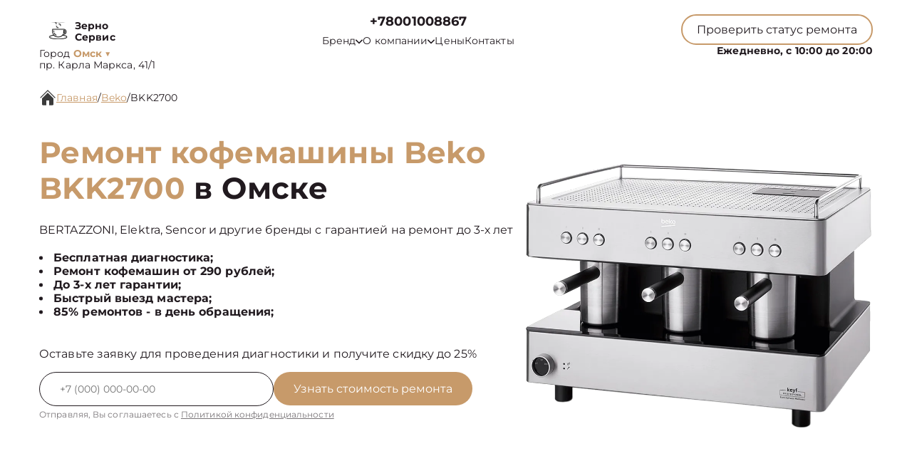

--- FILE ---
content_type: text/html; charset=UTF-8
request_url: https://oms.coferemont.ru/beko/bkk2700
body_size: 21844
content:



<!DOCTYPE html>
<html lang="ru">

<head>
	<meta charset="utf-8">

	<meta name="robots" content="follow, index, max-snippet:-1, max-video-preview:-1, max-image-preview:large" /><title>Ремонт кофемашины Beko BKK2700 в Омске от 270 руб со срочным выездом мастера или курьера на дом</title><meta name='description' content='Ремонт кофемашины Beko BKK2700 в Омске с гарантией до 3 лет. Цена ремонта всего от 250 руб! Скидка 25% на услуги при первом обращении!' /><meta name="keywords" content="" /><script src="//code.jivo.ru/widget/BRQOX6IaQA" async></script><meta name="yandex-verification" content="83f87049e583d34a" /><!-- Yandex.Metrika counter -->
<script type="text/javascript" >
   (function(m,e,t,r,i,k,a){m[i]=m[i]||function(){(m[i].a=m[i].a||[]).push(arguments)};
   m[i].l=1*new Date();k=e.createElement(t),a=e.getElementsByTagName(t)[0],k.async=1,k.src=r,a.parentNode.insertBefore(k,a)})
   (window, document, "script", "https://mc.yandex.ru/metrika/tag.js", "ym");

   ym(93363081, "init", {
        clickmap:true,
        trackLinks:true,
        accurateTrackBounce:true,
        webvisor:true
   });
</script>
<noscript><div><img src="https://mc.yandex.ru/watch/93363081" style="position:absolute; left:-9999px;" alt="" /></div></noscript>
<!-- /Yandex.Metrika counter --><link rel="preconnect" href="//api-maps.yandex.ru"><link rel="dns-prefetch" href="//api-maps.yandex.ru">
	<meta name="viewport" content="width=device-width, initial-scale=1, maximum-scale=1">
	<link rel="icon" href="/_content/content/62e96e653f89a-769d92c7caaafa5a0b763d8f14c3dfa6.svg">

			<link rel="canonical" href="https://coferemont.ru/beko/bkk2700" />
	
	<meta property="og:url" content="https://oms.coferemont.ru" />

	<link rel="stylesheet" href="/public/css/swiper-bundle.min.css" />
	<link rel="stylesheet" href="/public/css/fancybox.min.css" />
	<link rel="stylesheet" href="/public/css/style.css" />

	<style>
		:root {
			--Colored: #c79a6a !important;
		}
	</style>

	<!-- микроразметка для head -->
	<script type="application/ld+json">
		{
			"@context": "https://schema.org",
			"@type": "Organization",
			"url": "https://oms.coferemont.ru/",
			"logo": "https://oms.coferemont.ru",
			"contactPoint": {
				"@type": "ContactPoint",
				"telephone": "+78001008867",
				"contactType": "Основной"
			},
			"description": "Ремонт кофемашин с выездом на дом или офис в Омске. Гарантия до 3 лет на все виды работ. ",
			"address": {
				"@type": "PostalAddress",
				"streetAddress": "пр. Карла Маркса, 41/1",
				"addressLocality": "Омск",
				"addressRegion": "",
				"postalCode": "644046",
				"addressCountry": "Russia"
			}
		}
	</script>
</head>

<body itemscope itemtype="https://schema.org/WebPage">
	
	
<header itemscope itemtype="http://schema.org/WPHeader">
  <div class="header__inner">
    <div class="header__top">
      <div class="container">
        <div class="logo-block header__logo-block">
          <a class="logo header__logo" href="/">
            <img src="/_content/content/62e96c809fe47-1a4d2005c44d054e2aac4c85d66a53e4.svg" alt="Logo" />
            <span class="text-14 w-700 Gray">
                            <span class="custom_text">Зерно Сервис</span>            </span>
          </a>
                      <div class="city-logo text-14">Город <span class="adress text-14"><strong class="Colored w-700">
                  Омск</strong> <span class="down Colored">▼</span></span>
            </div>
                    <div class="city-changer header__city-changer Gray text-14">
            <span>пр. Карла Маркса, 41/1</span>
          </div>
        </div>
        <nav class="header__top-address address-links" itemscope itemtype="https://schema.org/SiteNavigationElement">
          <div class="number-box">
                        <a href="tel:+7 (800) 100-88-67" class="city-changer link-default phone-links w-700 address-btn text-18 w-700 Gray">+78001008867</a>
          </div>
          <ul class="header__top-menu">
                        <li itemprop="name" class="menu-item">
              <div class="dropdown">
                <button class="dropbtn text-14 Gray menu-link">
                  <a class="text-14 Gray">
                    Бренд
                    <svg width="10" height="7" viewBox="0 0 10 7" fill="none" xmlns="http://www.w3.org/2000/svg">
                      <path d="M0.833293 1.33333L4.99996 5.5L9.16663 1.33333" stroke="#211A1F" stroke-width="1.5" stroke-linecap="round" stroke-linejoin="round" />
                    </svg>
                  </a>
                </button>
                <div class="dropdown-content">
                                      <a itemprop="url" class="text-16 Gray" href="/philips">Philips</a>
                                      <a itemprop="url" class="text-16 Gray" href="/electrolux">Electrolux</a>
                                      <a itemprop="url" class="text-16 Gray" href="/bosch">Bosch</a>
                                      <a itemprop="url" class="text-16 Gray" href="/siemens">Siemens</a>
                                      <a itemprop="url" class="text-16 Gray" href="/delonghi">DeLonghi</a>
                                      <a itemprop="url" class="text-16 Gray" href="/polaris">Polaris</a>
                                      <a itemprop="url" class="text-16 Gray" href="/bork">Bork</a>
                                      <a itemprop="url" class="text-16 Gray" href="/gorenje">Gorenje</a>
                                      <a itemprop="url" class="text-16 Gray" href="/miele">Miele</a>
                                      <a itemprop="url" class="text-16 Gray" href="/smeg">Smeg</a>
                                      <a itemprop="url" class="text-16 Gray" href="/centek">Centek</a>
                                      <a itemprop="url" class="text-16 Gray" href="/hotpoint-ariston">Hotpoint Ariston</a>
                                      <a itemprop="url" class="text-16 Gray" href="/asko">Asko</a>
                                      <a itemprop="url" class="text-16 Gray" href="/kuppersbusch">Kuppersbusch</a>
                                      <a itemprop="url" class="text-16 Gray" href="/de-dietrich">De Dietrich</a>
                                      <a itemprop="url" class="text-16 Gray" href="/franke">FRANKE</a>
                                      <a itemprop="url" class="text-16 Gray" href="/jura">Jura</a>
                                      <a itemprop="url" class="text-16 Gray" href="/krups">Krups</a>
                                      <a itemprop="url" class="text-16 Gray" href="/melitta">Melitta</a>
                                      <a itemprop="url" class="text-16 Gray" href="/olympia">Olympia</a>
                                      <a itemprop="url" class="text-16 Gray" href="/saeco">Saeco</a>
                                      <a itemprop="url" class="text-16 Gray" href="/wmf">WMF</a>
                                      <a itemprop="url" class="text-16 Gray" href="/yamaguchi">Yamaguchi</a>
                                      <a itemprop="url" class="text-16 Gray" href="/nivona">Nivona</a>
                                      <a itemprop="url" class="text-16 Gray" href="/astoria">Astoria</a>
                                      <a itemprop="url" class="text-16 Gray" href="/jvc">JVC</a>
                                      <a itemprop="url" class="text-16 Gray" href="/gaggenau">Gaggenau</a>
                                      <a itemprop="url" class="text-16 Gray" href="/v-zug">V-ZUG</a>
                                      <a itemprop="url" class="text-16 Gray" href="/aeg">AEG</a>
                                      <a itemprop="url" class="text-16 Gray" href="/neff">Neff</a>
                                      <a itemprop="url" class="text-16 Gray" href="/bertazzoni">BERTAZZONI</a>
                                      <a itemprop="url" class="text-16 Gray" href="/restart">Restart</a>
                                  </div>
              </div>
            </li>
            <li itemprop="name" class="menu-item dropdown-menu child_menu_none">
              <a itemprop="url" class="text-14 Gray menu-link" href="/about">
                О компании
                <svg width="10" height="7" viewBox="0 0 10 7" fill="none" xmlns="http://www.w3.org/2000/svg">
                  <path d="M0.833293 1.33333L4.99996 5.5L9.16663 1.33333" stroke="#211A1F" stroke-width="1.5" stroke-linecap="round" stroke-linejoin="round" />
                </svg>
              </a>
              <div class="menu_dropdowen">
                <div class="child_menu">
                  <a itemprop="url" class="text-14 Gray menu-link" href="/warranty">Гарантия</a>
                  <a itemprop="url" class="text-14 Gray menu-link" href="/delivery">Доставка</a>
                </div>
              </div>
            </li>
            <li itemprop="name" class="menu-item">
              <a class="text-14 Gray menu-link" itemprop="url" href="/price">Цены</a>
            </li>
            <li itemprop="name" class="menu-item">
              <a class="text-14 Gray menu-link" itemprop="url" href="/contact">Контакты</a>
            </li>
          </ul>
        </nav>
        <div class="mobile-btn-box">
          <div class="top text-14 burger-menu">
            Меню
            <svg width="20" height="20" viewBox="0 0 20 20" fill="none" xmlns="http://www.w3.org/2000/svg">
              <path d="M2.5 5H17.5M2.5 10H17.5M2.5 15H17.5" stroke="white" stroke-width="2" stroke-linecap="round" stroke-linejoin="round" />
            </svg>
          </div>
          <a href="tel:+7 (800) 100-88-67" class="city-changer link-default phone-links w-700 address-btn text-16 w-700 Gray">+78001008867</a>
        </div>
        <div class="header__top-btns">
          <button class="header__top-defaultBtn defaultBtn text-14 open-popup">
            <div class="back"></div>
            <div class="text">Проверить статус ремонта</div>
          </button>
          <div class="header_num_box text-14 w-700">Ежедневно, с 10:00 до 20:00</div>
        </div>
      </div>
    </div>
  </div>

  <div class="menu">
    <div class="container">
      <button class="top menu-close">
        <span></span>
        <span></span>
      </button>
          </div>
  </div>

</header>


<div class="modal-city">
  <div class="bg_modal-city"></div>
  <div class="content-modal-city">
    <div class="h3">Выбор города</div>
    <ul>
              <li><a href="https://coferemont.ru" class="text-16 White">Москва</a></li>
              <li><a href="https://spb.coferemont.ru" class="text-16 White">Санкт-Петербург</a></li>
              <li><a href="https://krd.coferemont.ru" class="text-16 White">Краснодар</a></li>
              <li><a href="https://rnd.coferemont.ru" class="text-16 White">Ростов-на-Дону</a></li>
              <li><a href="https://nnv.coferemont.ru" class="text-16 White">Нижний Новгород</a></li>
              <li><a href="https://nsk.coferemont.ru" class="text-16 White">Новосибирск</a></li>
              <li><a href="https://chl.coferemont.ru" class="text-16 White">Челябинск</a></li>
              <li><a href="https://ekb.coferemont.ru" class="text-16 White">Екатеринбург</a></li>
              <li><a href="https://kzn.coferemont.ru" class="text-16 White">Казань</a></li>
              <li><a href="https://ufa.coferemont.ru" class="text-16 White">Уфа</a></li>
              <li><a href="https://vrn.coferemont.ru" class="text-16 White">Воронеж</a></li>
              <li><a href="https://vlg.coferemont.ru" class="text-16 White">Волгоград</a></li>
              <li><a href="https://brn.coferemont.ru" class="text-16 White">Барнаул</a></li>
              <li><a href="https://izh.coferemont.ru" class="text-16 White">Ижевск</a></li>
              <li><a href="https://tol.coferemont.ru" class="text-16 White">Тольятти</a></li>
              <li><a href="https://yrs.coferemont.ru" class="text-16 White">Ярославль</a></li>
              <li><a href="https://srt.coferemont.ru" class="text-16 White">Саратов</a></li>
              <li><a href="https://hbr.coferemont.ru" class="text-16 White">Хабаровск</a></li>
              <li><a href="https://tms.coferemont.ru" class="text-16 White">Томск</a></li>
              <li><a href="https://tmn.coferemont.ru" class="text-16 White">Тюмень</a></li>
              <li><a href="https://irk.coferemont.ru" class="text-16 White">Иркутск</a></li>
              <li><a href="https://smr.coferemont.ru" class="text-16 White">Самара</a></li>
              <li><a href="https://oms.coferemont.ru" class="text-16 White">Омск</a></li>
              <li><a href="https://krn.coferemont.ru" class="text-16 White">Красноярск</a></li>
              <li><a href="https://prm.coferemont.ru" class="text-16 White">Пермь</a></li>
              <li><a href="https://uly.coferemont.ru" class="text-16 White">Ульяновск</a></li>
              <li><a href="https://kir.coferemont.ru" class="text-16 White">Киров</a></li>
              <li><a href="https://arh.coferemont.ru" class="text-16 White">Архангельск</a></li>
              <li><a href="https://ast.coferemont.ru" class="text-16 White">Астрахань</a></li>
              <li><a href="https://bel.coferemont.ru" class="text-16 White">Белгород</a></li>
              <li><a href="https://blg.coferemont.ru" class="text-16 White">Благовещенск</a></li>
              <li><a href="https://bry.coferemont.ru" class="text-16 White">Брянск</a></li>
              <li><a href="https://vld.coferemont.ru" class="text-16 White">Владивосток</a></li>
              <li><a href="https://vlk.coferemont.ru" class="text-16 White">Владикавказ</a></li>
              <li><a href="https://vla.coferemont.ru" class="text-16 White">Владимир</a></li>
              <li><a href="https://vlgs.coferemont.ru" class="text-16 White">Волжский</a></li>
              <li><a href="https://vol.coferemont.ru" class="text-16 White">Вологда</a></li>
              <li><a href="https://grz.coferemont.ru" class="text-16 White">Грозный</a></li>
              <li><a href="https://yla.coferemont.ru" class="text-16 White">Йошкар-Ола</a></li>
              <li><a href="https://kld.coferemont.ru" class="text-16 White">Калининград</a></li>
              <li><a href="https://klg.coferemont.ru" class="text-16 White">Калуга</a></li>
              <li><a href="https://kem.coferemont.ru" class="text-16 White">Кемерово</a></li>
              <li><a href="https://ktm.coferemont.ru" class="text-16 White">Кострома</a></li>
              <li><a href="https://kur.coferemont.ru" class="text-16 White">Курган</a></li>
              <li><a href="https://krs.coferemont.ru" class="text-16 White">Курск</a></li>
              <li><a href="https://lip.coferemont.ru" class="text-16 White">Липецк</a></li>
              <li><a href="https://mgt.coferemont.ru" class="text-16 White">Магнитогорск</a></li>
              <li><a href="https://mkh.coferemont.ru" class="text-16 White">Махачкала</a></li>
              <li><a href="https://mur.coferemont.ru" class="text-16 White">Мурманск</a></li>
              <li><a href="https://nhc.coferemont.ru" class="text-16 White">Набережные Челны</a></li>
              <li><a href="https://nlc.coferemont.ru" class="text-16 White">Нальчик</a></li>
              <li><a href="https://nvrt.coferemont.ru" class="text-16 White">Нижневартовск</a></li>
              <li><a href="https://nzk.coferemont.ru" class="text-16 White">Нижнекамск</a></li>
              <li><a href="https://nzt.coferemont.ru" class="text-16 White">Нижний Тагил</a></li>
              <li><a href="https://nvr.coferemont.ru" class="text-16 White">Новороссийск</a></li>
              <li><a href="https://orl.coferemont.ru" class="text-16 White">Орёл</a></li>
              <li><a href="https://orn.coferemont.ru" class="text-16 White">Оренбург</a></li>
              <li><a href="https://pnz.coferemont.ru" class="text-16 White">Пенза</a></li>
              <li><a href="https://ryz.coferemont.ru" class="text-16 White">Рязань</a></li>
              <li><a href="https://srk.coferemont.ru" class="text-16 White">Саранск</a></li>
              <li><a href="https://smf.coferemont.ru" class="text-16 White">Симферополь</a></li>
              <li><a href="https://sml.coferemont.ru" class="text-16 White">Смоленск</a></li>
              <li><a href="https://soc.coferemont.ru" class="text-16 White">Сочи</a></li>
              <li><a href="https://stv.coferemont.ru" class="text-16 White">Ставрополь</a></li>
              <li><a href="https://stl.coferemont.ru" class="text-16 White">Стерлитамак</a></li>
              <li><a href="https://srg.coferemont.ru" class="text-16 White">Сургут</a></li>
              <li><a href="https://tgn.coferemont.ru" class="text-16 White">Таганрог</a></li>
              <li><a href="https://tmb.coferemont.ru" class="text-16 White">Тамбов</a></li>
              <li><a href="https://tvr.coferemont.ru" class="text-16 White">Тверь</a></li>
              <li><a href="https://ula.coferemont.ru" class="text-16 White">Улан-Удэ</a></li>
              <li><a href="https://chb.coferemont.ru" class="text-16 White">Чебоксары</a></li>
              <li><a href="https://chr.coferemont.ru" class="text-16 White">Череповец</a></li>
              <li><a href="https://cht.coferemont.ru" class="text-16 White">Чита</a></li>
              <li><a href="https://ykt.coferemont.ru" class="text-16 White">Якутск</a></li>
              <li><a href="https://svp.coferemont.ru" class="text-16 White">Севастополь</a></li>
              <li><a href="https://ivn.coferemont.ru" class="text-16 White">Иваново</a></li>
              <li><a href="https://nvk.coferemont.ru" class="text-16 White">Новокузнецк</a></li>
          </ul>
  </div>
</div>

	<main>
<section style="margin-bottom:32px;" class="bannner  inside pt-125">
    
<div class="history  GrayBG" itemscope="" itemtype="https://schema.org/BreadcrumbList"><div class="container"><div class="history__inner text-16 Gray left"><svg width="24" height="24" viewBox="0 0 24 24" fill="none" xmlns="http://www.w3.org/2000/svg">
            <g clip-path="url(#clip0_112_1262)">
                <path
                    d="M22 12.6667C21.9123 12.6672 21.8253 12.6504 21.7441 12.6172C21.6629 12.584 21.589 12.5351 21.5267 12.4733L12 2.94001L2.47335 12.4733C2.34582 12.5826 2.18177 12.6396 2.01398 12.6331C1.8462 12.6267 1.68704 12.5571 1.56831 12.4384C1.44958 12.3197 1.38002 12.1605 1.37354 11.9927C1.36706 11.8249 1.42413 11.6609 1.53335 11.5333L11.5334 1.53334C11.6583 1.40917 11.8272 1.33948 12.0034 1.33948C12.1795 1.33948 12.3484 1.40917 12.4734 1.53334L22.4734 11.5333C22.5651 11.6269 22.6272 11.7455 22.6519 11.8742C22.6767 12.0029 22.6629 12.136 22.6124 12.2569C22.5619 12.3779 22.4769 12.4812 22.368 12.5541C22.2591 12.627 22.1311 12.6661 22 12.6667Z"
                    fill="#3B3B3B" />
                <path
                    d="M12 5.19333L4 13.22V21.3333C4 21.687 4.14048 22.0261 4.39052 22.2761C4.64057 22.5262 4.97971 22.6667 5.33333 22.6667H10V16H14V22.6667H18.6667C19.0203 22.6667 19.3594 22.5262 19.6095 22.2761C19.8595 22.0261 20 21.687 20 21.3333V13.1733L12 5.19333Z"
                    fill="#3B3B3B" />
            </g>
            <defs>
                <clipPath id="clip0_112_1262">
                    <rect width="24" height="24" fill="white" />
                </clipPath>
            </defs>
        </svg> <a itemprop='itemListElement' itemscope='' itemtype='https://schema.org/ListItem' class='active' href='/'>Главная</a> <meta itemprop='position' content='1'>/ <a itemprop='itemListElement' itemscope='' itemtype='https://schema.org/ListItem' class='active' href='/beko'>Beko</a> <meta itemprop='position' content='2'>/ <a itemprop='itemListElement' itemscope='' itemtype='https://schema.org/ListItem'  class='text-16 Gray left' >BKK2700</a> <meta itemprop='position' content='3'></div></div></div>

               
            
    <div class="container">
        <div class="bannner__inner pb-72">
            <div class="bannner__info">
                <h1 class="title">

                                            <span>Ремонт кофемашины Beko BKK2700</span> в Омске                    
                </h1>
                <div class="text-16 Gray mb-20">
                    BERTAZZONI, Elektra, Sencor и другие бренды с гарантией на ремонт до 3-х лет
                </div>
                <ul>
                                            <li class="text-16 Gray w-700">Бесплатная диагностика;</li>
                                            <li class="text-16 Gray w-700">Ремонт кофемашин от 290 рублей;</li>
                                            <li class="text-16 Gray w-700">До 3-х лет гарантии;</li>
                                            <li class="text-16 Gray w-700">Быстрый выезд мастера;</li>
                                            <li class="text-16 Gray w-700">85% ремонтов - в день обращения;</li>
                                    </ul>
                <div class="text-16 mb-16 Gray mt-40">
                    Оставьте заявку для проведения диагностики и получите скидку до 25%
                </div>
                <input type="hidden" name="title" value="Модальная форма">
                <form class="bannner__info-form device form" action="">
                    <div class="form__input">
                        <input class="form__input-input text-14 Gray" name="your-tel" inputmode="tel" type="text" placeholder="+7(___)-___-__-__" />

                        <button class="form__input-btn form-btn colorBtn text-16" disabled="true">
                            <div class="back"></div>
                            <div class="text">Узнать стоимость ремонта</div>
                        </button>
                    </div>
                    <div class="form-after-text text-14 Gray">
                        Отправляя, Вы соглашаетесь с
                        <span><a href="/politika" class="text-12 Gray">Политикой конфиденциальности</a></span>
                    </div>
                </form>
            </div>
            <div class="bannner__img-inner device">
                <img src="/_content/datasets/63074cfff2bb5-509f3a1eb7f4697f817d07725743612f.webp" class="" alt="" />
            </div>
        </div>
    </div>
</section>

<section class="utp block">
    <div class="container">
        <div class="bannner__info-utp">

            
                <div class="utp-item text-16">
                    <svg width="55" height="55" viewBox="0 0 55 55" fill="none" xmlns="http://www.w3.org/2000/svg">
<g filter="url(#filter0_d_4_601)">
<path fill-rule="evenodd" clip-rule="evenodd" d="M36.75 25.5C36.75 26.9774 36.459 28.4403 35.8936 29.8052C35.3283 31.1701 34.4996 32.4103 33.4549 33.4549C32.4103 34.4996 31.1701 35.3283 29.8052 35.8936C28.4403 36.459 26.9774 36.75 25.5 36.75C24.0226 36.75 22.5597 36.459 21.1948 35.8936C19.8299 35.3283 18.5897 34.4996 17.545 33.4549C16.5004 32.4103 15.6717 31.1701 15.1063 29.8052C14.541 28.4403 14.25 26.9774 14.25 25.5C14.25 22.5163 15.4353 19.6548 17.545 17.545C19.6548 15.4353 22.5163 14.25 25.5 14.25C28.4837 14.25 31.3452 15.4353 33.4549 17.545C35.5647 19.6548 36.75 22.5163 36.75 25.5ZM34.7 37.35C31.6859 39.6899 27.8934 40.7933 24.0945 40.4353C20.2956 40.0774 16.7758 38.2852 14.2519 35.4235C11.7279 32.5618 10.3894 28.8457 10.5088 25.0319C10.6283 21.218 12.1967 17.593 14.8949 14.8949C17.593 12.1967 21.218 10.6283 25.0319 10.5088C28.8457 10.3894 32.5618 11.7279 35.4235 14.2519C38.2852 16.7758 40.0774 20.2956 40.4353 24.0945C40.7933 27.8934 39.6899 31.6859 37.35 34.7L44.325 41.675C44.5092 41.8466 44.657 42.0536 44.7594 42.2836C44.8619 42.5136 44.917 42.7619 44.9215 43.0137C44.9259 43.2654 44.8796 43.5155 44.7853 43.749C44.691 43.9825 44.5506 44.1945 44.3726 44.3726C44.1945 44.5506 43.9825 44.691 43.749 44.7853C43.5155 44.8796 43.2654 44.9259 43.0137 44.9215C42.7619 44.917 42.5136 44.8619 42.2836 44.7594C42.0536 44.657 41.8466 44.5092 41.675 44.325L34.7 37.35Z" fill="#384FCE"/>
</g>
<defs>
<filter id="filter0_d_4_601" x="-2" y="-2" width="60" height="60" filterUnits="userSpaceOnUse" color-interpolation-filters="sRGB">
<feFlood flood-opacity="0" result="BackgroundImageFix"/>
<feColorMatrix in="SourceAlpha" type="matrix" values="0 0 0 0 0 0 0 0 0 0 0 0 0 0 0 0 0 0 127 0" result="hardAlpha"/>
<feOffset/>
<feGaussianBlur stdDeviation="5"/>
<feComposite in2="hardAlpha" operator="out"/>
<feColorMatrix type="matrix" values="0 0 0 0 1 0 0 0 0 1 0 0 0 0 1 0 0 0 1 0"/>
<feBlend mode="normal" in2="BackgroundImageFix" result="effect1_dropShadow_4_601"/>
<feBlend mode="normal" in="SourceGraphic" in2="effect1_dropShadow_4_601" result="shape"/>
</filter>
</defs>
</svg>
                    <div class="utp-item-title">
                        Диагностика                    </div>
                    <div class="utp-item-text">
                        Узнайте точную причину неисправности вашего устройства через 30 минут                    </div>
                </div>

            
                <div class="utp-item text-16">
                    <svg width="55" height="55" viewBox="0 0 55 55" fill="none" xmlns="http://www.w3.org/2000/svg">
<g filter="url(#filter0_d_216_82)">
<path d="M39.9633 22.1067L31.7133 30.3567C31.0882 30.9816 30.2405 31.3327 29.3566 31.3327C28.4727 31.3327 27.625 30.9816 26.9999 30.3567L17.5716 39.785C17.8841 40.0976 18.0596 40.5214 18.0596 40.9634C18.0596 41.4053 17.8841 41.8292 17.5716 42.1417L15.2166 44.5C14.9041 44.8125 14.4802 44.988 14.0383 44.988C13.5963 44.988 13.1725 44.8125 12.8599 44.5L10.4999 42.1417C10.1875 41.8292 10.012 41.4053 10.012 40.9634C10.012 40.5214 10.1875 40.0976 10.4999 39.785L12.8566 37.4284C13.1692 37.1159 13.593 36.9404 14.0349 36.9404C14.4769 36.9404 14.9007 37.1159 15.2133 37.4284L24.6433 28C24.0184 27.375 23.6673 26.5273 23.6673 25.6434C23.6673 24.7595 24.0184 23.9118 24.6433 23.2867L32.8933 15.0367L39.9633 22.1067ZM42.3199 19.75L35.2499 12.68L36.4283 11.5017C37.0534 10.8768 37.9011 10.5258 38.7849 10.5258C39.6688 10.5258 40.5165 10.8768 41.1416 11.5017L43.4999 13.8584C44.1248 14.4835 44.4759 15.3312 44.4759 16.215C44.4759 17.0989 44.1248 17.9466 43.4999 18.5717L42.3199 19.75Z" fill="#384FCE"/>
</g>
<defs>
<filter id="filter0_d_216_82" x="-3" y="-2" width="60" height="60" filterUnits="userSpaceOnUse" color-interpolation-filters="sRGB">
<feFlood flood-opacity="0" result="BackgroundImageFix"/>
<feColorMatrix in="SourceAlpha" type="matrix" values="0 0 0 0 0 0 0 0 0 0 0 0 0 0 0 0 0 0 127 0" result="hardAlpha"/>
<feOffset/>
<feGaussianBlur stdDeviation="5"/>
<feComposite in2="hardAlpha" operator="out"/>
<feColorMatrix type="matrix" values="0 0 0 0 1 0 0 0 0 1 0 0 0 0 1 0 0 0 1 0"/>
<feBlend mode="normal" in2="BackgroundImageFix" result="effect1_dropShadow_216_82"/>
<feBlend mode="normal" in="SourceGraphic" in2="effect1_dropShadow_216_82" result="shape"/>
</filter>
</defs>
</svg>
                    <div class="utp-item-title">
                        Ремонт от 15 минут                    </div>
                    <div class="utp-item-text">
                        Ремонт кофемашин занимает от 15 минут до нескольких дней в зависимости от поломки                    </div>
                </div>

            
                <div class="utp-item text-16">
                    <svg width="58" height="54" viewBox="0 0 58 54" fill="none" xmlns="http://www.w3.org/2000/svg">
<g filter="url(#filter0_d_216_90)">
<path fill-rule="evenodd" clip-rule="evenodd" d="M10.6666 12C10.6666 11.558 10.8422 11.1341 11.1548 10.8215C11.4673 10.509 11.8913 10.3334 12.3333 10.3334H30.6666C31.1087 10.3334 31.5326 10.509 31.8451 10.8215C32.1577 11.1341 32.3333 11.558 32.3333 12V20.3334H39C40.0943 20.3334 41.1779 20.5489 42.189 20.9677C43.2 21.3865 44.1187 22.0003 44.8925 22.7742C45.6663 23.548 46.2802 24.4666 46.699 25.4777C47.1177 26.4887 47.3333 27.5724 47.3333 28.6667V35.3334C47.3335 36.4063 46.9886 37.4508 46.3497 38.3127C45.7108 39.1747 44.8116 39.8083 43.785 40.12C43.4793 41.1284 42.8629 42.0144 42.0238 42.6516C41.1846 43.2888 40.1656 43.6446 39.1122 43.6682C38.0589 43.6919 37.0249 43.3822 36.158 42.7833C35.2911 42.1844 34.6356 41.327 34.285 40.3334H23.7166C23.366 41.327 22.7104 42.1844 21.8436 42.7833C20.9767 43.3822 19.9427 43.6919 18.8893 43.6682C17.836 43.6446 16.817 43.2888 15.9778 42.6516C15.1387 42.0144 14.5223 41.1284 14.2166 40.12C13.1897 39.8086 12.2902 39.1751 11.6509 38.3131C11.0116 37.4512 10.6666 36.4065 10.6666 35.3334V28.6667H20.6666C21.1087 28.6667 21.5326 28.4911 21.8451 28.1786C22.1577 27.866 22.3333 27.4421 22.3333 27C22.3333 26.558 22.1577 26.1341 21.8451 25.8215C21.5326 25.509 21.1087 25.3334 20.6666 25.3334H10.6666V22H17.3333C17.7753 22 18.1992 21.8244 18.5118 21.5119C18.8244 21.1993 19 20.7754 19 20.3334C19 19.8913 18.8244 19.4674 18.5118 19.1549C18.1992 18.8423 17.7753 18.6667 17.3333 18.6667H10.6666V12ZM32.3333 37H34.285C34.6144 36.0675 35.2131 35.2535 36.0053 34.6613C36.7974 34.069 37.7474 33.7249 38.7351 33.6727C39.7228 33.6204 40.7038 33.8622 41.5541 34.3676C42.4043 34.8729 43.0855 35.6191 43.5116 36.5117C43.6666 36.3571 43.7896 36.1735 43.8734 35.9713C43.9572 35.769 44.0002 35.5523 44 35.3334V28.6667C44 27.3406 43.4732 26.0689 42.5355 25.1312C41.5978 24.1935 40.326 23.6667 39 23.6667H32.3333V37ZM20.6666 38.6667C20.6666 38.2247 20.491 37.8008 20.1785 37.4882C19.8659 37.1756 19.442 37 19 37C18.5579 37 18.134 37.1756 17.8214 37.4882C17.5089 37.8008 17.3333 38.2247 17.3333 38.6667C17.3333 39.1087 17.5089 39.5327 17.8214 39.8452C18.134 40.1578 18.5579 40.3334 19 40.3334C19.442 40.3334 19.8659 40.1578 20.1785 39.8452C20.491 39.5327 20.6666 39.1087 20.6666 38.6667ZM37.8216 37.4884C37.6664 37.6428 37.5433 37.8264 37.4595 38.0287C37.3757 38.2309 37.3328 38.4478 37.3333 38.6667C37.3332 39.0523 37.4668 39.426 37.7114 39.7241C37.9559 40.0222 38.2963 40.2263 38.6745 40.3016C39.0527 40.3769 39.4452 40.3188 39.7853 40.1371C40.1254 39.9554 40.392 39.6614 40.5396 39.3052C40.6873 38.9489 40.7068 38.5525 40.5949 38.1835C40.4831 37.8145 40.2467 37.4957 39.9261 37.2814C39.6056 37.0672 39.2206 36.9707 38.8369 37.0084C38.4531 37.0461 38.0943 37.2158 37.8216 37.4884Z" fill="#384FCE"/>
</g>
<defs>
<filter id="filter0_d_216_90" x="-1" y="-3" width="60" height="60" filterUnits="userSpaceOnUse" color-interpolation-filters="sRGB">
<feFlood flood-opacity="0" result="BackgroundImageFix"/>
<feColorMatrix in="SourceAlpha" type="matrix" values="0 0 0 0 0 0 0 0 0 0 0 0 0 0 0 0 0 0 127 0" result="hardAlpha"/>
<feOffset/>
<feGaussianBlur stdDeviation="5"/>
<feComposite in2="hardAlpha" operator="out"/>
<feColorMatrix type="matrix" values="0 0 0 0 1 0 0 0 0 1 0 0 0 0 1 0 0 0 1 0"/>
<feBlend mode="normal" in2="BackgroundImageFix" result="effect1_dropShadow_216_90"/>
<feBlend mode="normal" in="SourceGraphic" in2="effect1_dropShadow_216_90" result="shape"/>
</filter>
</defs>
</svg>
                    <div class="utp-item-title">
                        Выезд курьера                    </div>
                    <div class="utp-item-text">
                        Бесплатный курьер, который заберет неисправное устройство в удобном месте.                    </div>
                </div>

            
                <div class="utp-item text-16">
                    <svg width="40" height="40" viewBox="0 0 40 40" fill="none" xmlns="http://www.w3.org/2000/svg">
<path d="M20 1.66663L5 8.33329V18.3333C5 27.5833 11.4 36.2333 20 38.3333C28.6 36.2333 35 27.5833 35 18.3333V8.33329L20 1.66663ZM20 19.9833H31.6667C30.7833 26.85 26.2 32.9666 20 34.8833V20H8.33333V10.5L20 5.31663V19.9833Z" fill="#384FCE"/>
</svg>
                    <div class="utp-item-title">
                        Гарантия до 36 мес                    </div>
                    <div class="utp-item-text">
                        На услуги и запчасти предоставленные нашей компанией                    </div>
                </div>

                    </div>
    </div>
</section>

<section class="inside__type block">
    <div class="container">
        <div class="type__inner">
            <div class="type__inner-head">
                <h2 class="title-submain">Цены на услуги</h2>
                <div class="center">
                    90% поломок чиним за <span>один день</span>
                </div>
            </div>

            <div class="price-table">
                                    <a href="/beko/bkk2700/polnaya-chistka" class="price-table-item">
                        <div class="price-title Gray">Полная чистка</div>
                        <div class="price-cost Gray">920 ₽</div>
                    </a>
                                    <a href="/beko/bkk2700/remont-zavarnogo-mehanizma" class="price-table-item">
                        <div class="price-title Gray">Ремонт заварного механизма</div>
                        <div class="price-cost Gray">345 ₽</div>
                    </a>
                                    <a href="/beko/bkk2700/remont-schetchika-vody" class="price-table-item">
                        <div class="price-title Gray">Ремонт счетчика воды</div>
                        <div class="price-cost Gray">345 ₽</div>
                    </a>
                                    <a href="/beko/bkk2700/remont-krana-para" class="price-table-item">
                        <div class="price-title Gray">Ремонт крана пара</div>
                        <div class="price-cost Gray">460 ₽</div>
                    </a>
                                    <a href="/beko/bkk2700/remont-dvigatelya-kofemolki" class="price-table-item">
                        <div class="price-title Gray">Ремонт двигателя кофемолки</div>
                        <div class="price-cost Gray">902,75 ₽</div>
                    </a>
                                    <a href="/beko/bkk2700/remont-zhernovov-kofemolki" class="price-table-item">
                        <div class="price-title Gray">Ремонт жерновов кофемолки</div>
                        <div class="price-cost Gray">517,5 ₽</div>
                    </a>
                                    <a href="/beko/bkk2700/remont-termobloka-parobloka" class="price-table-item">
                        <div class="price-title Gray">Ремонт термоблока/пароблока</div>
                        <div class="price-cost Gray">460 ₽</div>
                    </a>
                                    <a href="/beko/bkk2700/zamena-trubok" class="price-table-item">
                        <div class="price-title Gray">Замена трубок</div>
                        <div class="price-cost Gray">552 ₽</div>
                    </a>
                                    <a href="/beko/bkk2700/remont-gidrosistemy" class="price-table-item">
                        <div class="price-title Gray">Ремонт гидросистемы</div>
                        <div class="price-cost Gray">1104 ₽</div>
                    </a>
                                    <a href="/beko/bkk2700/remont-kofemolki" class="price-table-item">
                        <div class="price-title Gray">Ремонт кофемолки</div>
                        <div class="price-cost Gray">1316,75 ₽</div>
                    </a>
                                    <a href="/beko/bkk2700/zamena-zhernovov-kofemolki" class="price-table-item">
                        <div class="price-title Gray">Замена жерновов кофемолки</div>
                        <div class="price-cost Gray">667 ₽</div>
                    </a>
                                    <a href="/beko/bkk2700/zamena-prokladok" class="price-table-item">
                        <div class="price-title Gray">Замена прокладок</div>
                        <div class="price-cost Gray">690 ₽</div>
                    </a>
                                    <a href="/beko/bkk2700/dekalcinaciya" class="price-table-item">
                        <div class="price-title Gray">Декальцинация</div>
                        <div class="price-cost Gray">546,25 ₽</div>
                    </a>
                                    <a href="/beko/bkk2700/zamena-datchikov" class="price-table-item">
                        <div class="price-title Gray">Замена датчиков</div>
                        <div class="price-cost Gray">920 ₽</div>
                    </a>
                                    <a href="/beko/bkk2700/kompleksnaya-chistka" class="price-table-item">
                        <div class="price-title Gray">Комплексная чистка</div>
                        <div class="price-cost Gray">402,5 ₽</div>
                    </a>
                                    <a href="/beko/bkk2700/zamena-termostata" class="price-table-item">
                        <div class="price-title Gray">Замена термостата</div>
                        <div class="price-cost Gray">805 ₽</div>
                    </a>
                                    <a href="/beko/bkk2700/zamena-kapuchinatora" class="price-table-item">
                        <div class="price-title Gray">Замена капучинатора</div>
                        <div class="price-cost Gray">1339,75 ₽</div>
                    </a>
                                    <a href="/beko/bkk2700/remont-czu" class="price-table-item">
                        <div class="price-title Gray">Ремонт ЦЗУ</div>
                        <div class="price-cost Gray">1178,75 ₽</div>
                    </a>
                                    <a href="/beko/bkk2700/remont-drenazhnogo-klapana" class="price-table-item">
                        <div class="price-title Gray">Ремонт дренажного клапана</div>
                        <div class="price-cost Gray">747,5 ₽</div>
                    </a>
                                    <a href="/beko/bkk2700/remont-nasosa" class="price-table-item">
                        <div class="price-title Gray">Ремонт насоса</div>
                        <div class="price-cost Gray">1023,5 ₽</div>
                    </a>
                                    <a href="/beko/bkk2700/zamena-zhernovov" class="price-table-item">
                        <div class="price-title Gray">Замена жерновов</div>
                        <div class="price-cost Gray">1380 ₽</div>
                    </a>
                                    <a href="/beko/bkk2700/chistka-ot-kofeynyh-masel" class="price-table-item">
                        <div class="price-title Gray">Чистка от кофейных масел</div>
                        <div class="price-cost Gray">1725 ₽</div>
                    </a>
                                    <a href="/beko/bkk2700/remont-silovoy-platy" class="price-table-item">
                        <div class="price-title Gray">Ремонт силовой платы</div>
                        <div class="price-cost Gray">1725 ₽</div>
                    </a>
                                    <a href="/beko/bkk2700/zamena-ili-remont-platy" class="price-table-item">
                        <div class="price-title Gray">Замена или ремонт платы</div>
                        <div class="price-cost Gray">1380 ₽</div>
                    </a>
                                    <a href="/beko/bkk2700/zamena-setevogo-shnura" class="price-table-item">
                        <div class="price-title Gray">Замена сетевого шнура</div>
                        <div class="price-cost Gray">1150 ₽</div>
                    </a>
                                    <a href="/beko/bkk2700/remont-sistemnoy-platy" class="price-table-item">
                        <div class="price-title Gray">Ремонт системной платы</div>
                        <div class="price-cost Gray">1063,75 ₽</div>
                    </a>
                                    <a href="/beko/bkk2700/zamena-tena" class="price-table-item">
                        <div class="price-title Gray">Замена ТЭНа</div>
                        <div class="price-cost Gray">1696,25 ₽</div>
                    </a>
                                    <a href="/beko/bkk2700/zamena-filtra" class="price-table-item">
                        <div class="price-title Gray">Замена фильтра</div>
                        <div class="price-cost Gray">902,75 ₽</div>
                    </a>
                                    <a href="/beko/bkk2700/zamena-dvigatelya" class="price-table-item">
                        <div class="price-title Gray">Замена двигателя</div>
                        <div class="price-cost Gray">1725 ₽</div>
                    </a>
                                    <a href="/beko/bkk2700/remont-pereklyuchateley-rezhimov" class="price-table-item">
                        <div class="price-title Gray">Ремонт переключателей режимов</div>
                        <div class="price-cost Gray">1150 ₽</div>
                    </a>
                                    <a href="/beko/bkk2700/zamena-bloka-upravleniya" class="price-table-item">
                        <div class="price-title Gray">Замена блока управления</div>
                        <div class="price-cost Gray">1725 ₽</div>
                    </a>
                                    <a href="/beko/bkk2700/remont-pompy" class="price-table-item">
                        <div class="price-title Gray">Ремонт помпы</div>
                        <div class="price-cost Gray">833,75 ₽</div>
                    </a>
                                    <a href="/beko/bkk2700/remont-termodatchika" class="price-table-item">
                        <div class="price-title Gray">Ремонт термодатчика</div>
                        <div class="price-cost Gray">1167,25 ₽</div>
                    </a>
                                    <a href="/beko/bkk2700/zamena-schetok-elektrodvigatelya" class="price-table-item">
                        <div class="price-title Gray">Замена щёток электродвигателя</div>
                        <div class="price-cost Gray">1725 ₽</div>
                    </a>
                                    <a href="/beko/bkk2700/zamena-prokladok-homutov" class="price-table-item">
                        <div class="price-title Gray">Замена прокладок, хомутов</div>
                        <div class="price-cost Gray">310,5 ₽</div>
                    </a>
                                    <a href="/beko/bkk2700/remont-elektromagnitnogo-klapana" class="price-table-item">
                        <div class="price-title Gray">Ремонт электромагнитного клапана</div>
                        <div class="price-cost Gray">1328,25 ₽</div>
                    </a>
                                    <a href="/beko/bkk2700/remont-mikrovyklyuchatelya" class="price-table-item">
                        <div class="price-title Gray">Ремонт микровыключателя</div>
                        <div class="price-cost Gray">885,5 ₽</div>
                    </a>
                                    <a href="/beko/bkk2700/remont-multiklapana" class="price-table-item">
                        <div class="price-title Gray">Ремонт мультиклапана</div>
                        <div class="price-cost Gray">747,5 ₽</div>
                    </a>
                                    <a href="/beko/bkk2700/zamena-datchika-urovnya-vody" class="price-table-item">
                        <div class="price-title Gray">Замена датчика уровня воды</div>
                        <div class="price-cost Gray">603,75 ₽</div>
                    </a>
                                    <a href="/beko/bkk2700/chistka-dispenserov" class="price-table-item">
                        <div class="price-title Gray">Чистка диспенсеров</div>
                        <div class="price-cost Gray">1380 ₽</div>
                    </a>
                                    <a href="/beko/bkk2700/zamena-klapana-drenazha" class="price-table-item">
                        <div class="price-title Gray">Замена клапана дренажа</div>
                        <div class="price-cost Gray">1725 ₽</div>
                    </a>
                                    <a href="/beko/bkk2700/remont-boylera" class="price-table-item">
                        <div class="price-title Gray">Ремонт бойлера</div>
                        <div class="price-cost Gray">1265 ₽</div>
                    </a>
                                    <a href="/beko/bkk2700/zamena-klapana-para" class="price-table-item">
                        <div class="price-title Gray">Замена клапана пара</div>
                        <div class="price-cost Gray">897 ₽</div>
                    </a>
                                    <a href="/beko/bkk2700/zamena-boylera" class="price-table-item">
                        <div class="price-title Gray">Замена бойлера</div>
                        <div class="price-cost Gray">856,75 ₽</div>
                    </a>
                                    <a href="/beko/bkk2700/zamena-datchika-vody" class="price-table-item">
                        <div class="price-title Gray">Замена датчика воды</div>
                        <div class="price-cost Gray">1150 ₽</div>
                    </a>
                                    <a href="/beko/bkk2700/zamena-uplotnitelnyh-kolec" class="price-table-item">
                        <div class="price-title Gray">Замена уплотнительных колец</div>
                        <div class="price-cost Gray">1380 ₽</div>
                    </a>
                                    <a href="/beko/bkk2700/chistka-sistemy-podachi-vody" class="price-table-item">
                        <div class="price-title Gray">Чистка системы подачи воды</div>
                        <div class="price-cost Gray">920 ₽</div>
                    </a>
                                    <a href="/beko/bkk2700/zamena-transformatora" class="price-table-item">
                        <div class="price-title Gray">Замена трансформатора</div>
                        <div class="price-cost Gray">1150 ₽</div>
                    </a>
                                    <a href="/beko/bkk2700/zamena-skobok-i-kolec-uplotniteley" class="price-table-item">
                        <div class="price-title Gray">Замена скобок и колец, уплотнителей</div>
                        <div class="price-cost Gray">322 ₽</div>
                    </a>
                                    <a href="/beko/bkk2700/zamena-parobloka" class="price-table-item">
                        <div class="price-title Gray">Замена пароблока</div>
                        <div class="price-cost Gray">695,75 ₽</div>
                    </a>
                                    <a href="/beko/bkk2700/remont-ili-zamena-provodki" class="price-table-item">
                        <div class="price-title Gray">Ремонт или замена проводки</div>
                        <div class="price-cost Gray">805 ₽</div>
                    </a>
                                    <a href="/beko/bkk2700/zamena-rezervuara-s-vodoy" class="price-table-item">
                        <div class="price-title Gray">Замена резервуара с водой</div>
                        <div class="price-cost Gray">1035 ₽</div>
                    </a>
                                    <a href="/beko/bkk2700/zamena-nasadok" class="price-table-item">
                        <div class="price-title Gray">Замена насадок</div>
                        <div class="price-cost Gray">690 ₽</div>
                    </a>
                                    <a href="/beko/bkk2700/udalenie-zasora" class="price-table-item">
                        <div class="price-title Gray">Удаление засора</div>
                        <div class="price-cost Gray">690 ₽</div>
                    </a>
                                    <a href="/beko/bkk2700/zamena-uplotniteley" class="price-table-item">
                        <div class="price-title Gray">Замена уплотнителей</div>
                        <div class="price-cost Gray">690 ₽</div>
                    </a>
                                    <a href="/beko/bkk2700/chistka-gidrosistemy" class="price-table-item">
                        <div class="price-title Gray">Чистка гидросистемы</div>
                        <div class="price-cost Gray">1035 ₽</div>
                    </a>
                                    <a href="/beko/bkk2700/zamena-patrubkov" class="price-table-item">
                        <div class="price-title Gray">Замена патрубков</div>
                        <div class="price-cost Gray">690 ₽</div>
                    </a>
                                    <a href="/beko/bkk2700/zamena-ili-remont-modulya-upravleniya" class="price-table-item">
                        <div class="price-title Gray">Замена или ремонт модуля управления</div>
                        <div class="price-cost Gray">1035 ₽</div>
                    </a>
                                    <a href="/beko/bkk2700/zamena-ili-remont-termobloka" class="price-table-item">
                        <div class="price-title Gray">Замена или ремонт термоблока</div>
                        <div class="price-cost Gray">1150 ₽</div>
                    </a>
                                    <a href="/beko/bkk2700/zamena-ili-remont-nasosa" class="price-table-item">
                        <div class="price-title Gray">Замена или ремонт насоса</div>
                        <div class="price-cost Gray">1840 ₽</div>
                    </a>
                                    <a href="/beko/bkk2700/chistka-drenazha" class="price-table-item">
                        <div class="price-title Gray">Чистка дренажа</div>
                        <div class="price-cost Gray">799,25 ₽</div>
                    </a>
                                    <a href="/beko/bkk2700/chistka-kofeynyh-masel" class="price-table-item">
                        <div class="price-title Gray">Чистка кофейных масел</div>
                        <div class="price-cost Gray">511,75 ₽</div>
                    </a>
                                    <a href="/beko/bkk2700/remont-drenazha" class="price-table-item">
                        <div class="price-title Gray">Ремонт дренажа</div>
                        <div class="price-cost Gray">994,75 ₽</div>
                    </a>
                                    <a href="/beko/bkk2700/zamena-chistka-schetchika-vody" class="price-table-item">
                        <div class="price-title Gray">Замена / чистка счетчика воды</div>
                        <div class="price-cost Gray">1311 ₽</div>
                    </a>
                                    <a href="/beko/bkk2700/remont-materinskoy-platy" class="price-table-item">
                        <div class="price-title Gray">Ремонт материнской платы</div>
                        <div class="price-cost Gray">575 ₽</div>
                    </a>
                
            </div>
            <button class="button-open-price mx-auto mt-32 underline text-16 w-700">Все услуги</button>
        </div>
    </div>
</section>


<script>
    document.addEventListener('DOMContentLoaded', function() {
        const toggleBtn = document.getElementById('toggleBtn');
        const servicesGrid = document.getElementById('servicesGrid');

        if (toggleBtn && servicesGrid) {
            const allCards = servicesGrid.querySelectorAll('.service-card');
            let isExpanded = false;

            toggleBtn.addEventListener('click', function() {
                if (isExpanded) {
                    // Скрываем дополнительные карточки
                    allCards.forEach((card, index) => {
                        if (index >= 6) {
                            card.classList.add('fade-out');
                            setTimeout(() => {
                                card.classList.add('hidden');
                                card.classList.remove('fade-out');
                            }, 300);
                        }
                    });
                    toggleBtn.textContent = 'Показать ещё';
                    isExpanded = false;
                } else {
                    // Показываем дополнительные карточки
                    allCards.forEach((card, index) => {
                        if (index >= 6) {
                            card.classList.remove('hidden');
                            setTimeout(() => {
                                card.classList.add('fade-in');
                            }, 10);
                        }
                    });
                    toggleBtn.textContent = 'Скрыть';
                    isExpanded = true;
                }
            });
        }
    });
</script>



<section class="sale_form colored-BG  block">
    <div class="back"></div>
    <div class="container">
        <div class="sale-inner">
            <div class="sale-inner-form">
                <h2 class="form-title left title-submain">Оставьте заявку через сайт и получите скидку</h2>
                <input type="hidden" name="title" value="Модальная форма">
                <form class="bannner__info-form device form" action="">
                    <div class="form__input">
                        <input class="form__input-input text-14 Gray" name="your-tel" inputmode="tel" type="text" placeholder="+7(___)-___-__-__" />

                        <button class="form__input-btn form-btn colorBtn text-16" disabled="true">
                            <div class="back"></div>
                            <div class="text">Получить скидку</div>
                        </button>
                    </div>
                    <div class="form-after-text text-14 Gray">
                        Отправляя, Вы соглашаетесь с
                        <span><a href="/politika" class="text-12 Gray">Политикой конфиденциальности</a></span>
                    </div>
                </form>
                <div class="sale-bannner-inside">10%</div>
            </div>
        </div>
        <div class="sale-bannner-1">10%</div>
        <div class="sale-bannner-2">10%</div>
        <div class="sale-bannner-3">10%</div>
    </div>
</section>

<section class="advantages block">
    <div class="back"></div>
    <div class="container">
        <h2 class="title-submain">Наши преимущества</h2>
        <div class="advantages-cards colored">
            <div class="advantages-card">
                <div class="advantages-card-box">
                    <div class="box-number">1</div>
                    <img src="/public/images/advan1.png" alt="" class="box-img" />
                </div>
                <div class="advantages-card-title">Выезд мастера за 30 мин</div>
                <div class="advantages-card-text">
                    Ремонт кофемашин на дому в Омске по недорогим ценам. Возможен наличный и безналичный расчет.  В удобное для вас время и место мы отправим выездного мастера.
                </div>
            </div>
            <div class="advantages-card">
                <div class="advantages-card-box">
                    <div class="box-number">2</div>
                    <img src="/public/images/advan2.png" alt="" class="box-img" />
                </div>
                <div class="advantages-card-title">3апчасти в наличии</div>
                <div class="advantages-card-text">
                    В сервисном центре постоянно пополняются запчасти и комплектующие любых моделей. Мы работаем напрямую с производителями и благодаря этому мы можем гарантировать высокое качество и самые выгодные цены
                </div>
            </div>
            <div class="advantages-card">
                <div class="advantages-card-box">
                    <div class="box-number">3</div>
                    <img src="/public/images/advan3.png" alt="" class="box-img" />
                </div>
                <div class="advantages-card-title">7 лет опыта работы</div>
                <div class="advantages-card-text">
                    Сервис предоставляет услуги уже на протяжении 7 лет. Богатый опыт позволяет гарантировать высокое качество в работе любой сложности
                </div>
            </div>
        </div>
    </div>
</section>


<section class="reviews block colored-BG ">
    <div class="back"></div>
    <div class="container">
        <div class="reviews__inner">
            <h2 class="reviews-title Gray title-submain">
                Что о нас говорят наши клиенты
            </h2>
        </div>
    </div>
    <div class="swiper mySwiper ">
        <div class="swiper-button-prev">
            <svg width="10" height="12" viewBox="0 0 10 12" fill="none" xmlns="http://www.w3.org/2000/svg">
                <path
                    d="M5.07417e-07 10.2092L8.75395e-07 1.79082C-0.00053889 1.45847 0.104501 1.13278 0.302961 0.851448C0.501422 0.570115 0.785189 0.344642 1.12142 0.201128C1.52035 0.0331284 1.9642 -0.0315782 2.40237 0.0143818C2.84055 0.0603418 3.25543 0.21512 3.59974 0.461078L9.31896 4.67026C9.53273 4.83544 9.70418 5.03967 9.82168 5.26909C9.93919 5.49852 10 5.74779 10 6C10 6.25221 9.93919 6.50148 9.82168 6.73091C9.70418 6.96033 9.53273 7.16456 9.31896 7.32974L3.59974 11.5389C3.25543 11.7849 2.84055 11.9397 2.40237 11.9856C1.96419 12.0316 1.52035 11.9669 1.12141 11.7989C0.785188 11.6554 0.501421 11.4299 0.302961 11.1486C0.1045 10.8672 -0.000539287 10.5415 5.07417e-07 10.2092Z"
                    fill="white" />
            </svg>
        </div>
        <div class="swiper-wrapper">

            
                <div class="swiper-slide" itemscope itemtype="https://schema.org/Review">
                    <div class="reviews__slider-item slider-item">
                        <div itemprop="itemReviewed" itemscope itemtype="https://schema.org/Thing">
                            <meta itemprop="name" content="Николаев Денис">
                        </div>
                        <div class="back"></div>
                        <div class="slider-item-profile" itemprop="author" itemscope itemtype="https://schema.org/Person">
                            <div class="profile-name">
                                <img src="/_content/datasets/6576d060c9884-f3ccdd27d2000e3f9255a7e3e2c48800.webp" alt="" />
                                <div class="profile-name-item">
                                    <div class="text-16 w-700 item-title Gray" itemprop="name">
                                        Николаев Денис                                    </div>
                                    <div class="star-block text-12">
                                        Оценка работы
                                        <div class="text-14 item-stars Gray">
                                            <svg width="14" height="13" viewBox="0 0 14 13" fill="none"
                                                xmlns="http://www.w3.org/2000/svg">
                                                <path
                                                    d="M7 0L8.5716 4.83688H13.6574L9.5429 7.82624L11.1145 12.6631L7 9.67376L2.8855 12.6631L4.4571 7.82624L0.342604 4.83688H5.4284L7 0Z"
                                                    fill="#FBBC04" />
                                            </svg>
                                            <svg width="14" height="13" viewBox="0 0 14 13" fill="none"
                                                xmlns="http://www.w3.org/2000/svg">
                                                <path
                                                    d="M7 0L8.5716 4.83688H13.6574L9.5429 7.82624L11.1145 12.6631L7 9.67376L2.8855 12.6631L4.4571 7.82624L0.342604 4.83688H5.4284L7 0Z"
                                                    fill="#FBBC04" />
                                            </svg>
                                            <svg width="14" height="13" viewBox="0 0 14 13" fill="none"
                                                xmlns="http://www.w3.org/2000/svg">
                                                <path
                                                    d="M7 0L8.5716 4.83688H13.6574L9.5429 7.82624L11.1145 12.6631L7 9.67376L2.8855 12.6631L4.4571 7.82624L0.342604 4.83688H5.4284L7 0Z"
                                                    fill="#FBBC04" />
                                            </svg>
                                            <svg width="14" height="13" viewBox="0 0 14 13" fill="none"
                                                xmlns="http://www.w3.org/2000/svg">
                                                <path
                                                    d="M7 0L8.5716 4.83688H13.6574L9.5429 7.82624L11.1145 12.6631L7 9.67376L2.8855 12.6631L4.4571 7.82624L0.342604 4.83688H5.4284L7 0Z"
                                                    fill="#FBBC04" />
                                            </svg>
                                            <svg width="14" height="13" viewBox="0 0 14 13" fill="none"
                                                xmlns="http://www.w3.org/2000/svg">
                                                <path
                                                    d="M7 0L8.5716 4.83688H13.6574L9.5429 7.82624L11.1145 12.6631L7 9.67376L2.8855 12.6631L4.4571 7.82624L0.342604 4.83688H5.4284L7 0Z"
                                                    fill="#FBBC04" />
                                            </svg>
                                        </div>
                                    </div>

                                </div>
                            </div>
                        </div>
                        <div itemprop="itemReviewed" itemscope itemtype="https://schema.org/Organization">
                            <meta itemprop="name" content="Отзыв о компании по ремонту кофемашин">
                            <meta itemprop="telephone" content="+7 (800) 100-88-67">
                            <link itemprop="url" href="https://oms.coferemont.ru" />
                            <meta itemprop="email" content="info@oms.coferemont.ru">
                            <p itemprop="address" itemscope itemtype="https://schema.org/PostalAddress">
                                <meta itemprop="addressLocality" content="Омск">
                                <meta itemprop="streetAddress" content="пр. Карла Маркса, 41/1">
                            </p>
                        </div>
                        <div class="slider-item-text text-16 Gray" itemprop="reviewBody">
                            Отличный сервис! Мастера не только быстро выявили проблему, но и предложили несколько вариантов решения. Ремонт был выполнен аккуратно и качественно. Спасибо за профессионализм и внимание к деталям!

                        </div>
                    </div>
                </div>

            
                <div class="swiper-slide" itemscope itemtype="https://schema.org/Review">
                    <div class="reviews__slider-item slider-item">
                        <div itemprop="itemReviewed" itemscope itemtype="https://schema.org/Thing">
                            <meta itemprop="name" content="Шаповалов Лев">
                        </div>
                        <div class="back"></div>
                        <div class="slider-item-profile" itemprop="author" itemscope itemtype="https://schema.org/Person">
                            <div class="profile-name">
                                <img src="/_content/datasets/6576d06fb54ba-156005c5baf40ff51a327f1c34f2975b.webp" alt="" />
                                <div class="profile-name-item">
                                    <div class="text-16 w-700 item-title Gray" itemprop="name">
                                        Шаповалов Лев                                    </div>
                                    <div class="star-block text-12">
                                        Оценка работы
                                        <div class="text-14 item-stars Gray">
                                            <svg width="14" height="13" viewBox="0 0 14 13" fill="none"
                                                xmlns="http://www.w3.org/2000/svg">
                                                <path
                                                    d="M7 0L8.5716 4.83688H13.6574L9.5429 7.82624L11.1145 12.6631L7 9.67376L2.8855 12.6631L4.4571 7.82624L0.342604 4.83688H5.4284L7 0Z"
                                                    fill="#FBBC04" />
                                            </svg>
                                            <svg width="14" height="13" viewBox="0 0 14 13" fill="none"
                                                xmlns="http://www.w3.org/2000/svg">
                                                <path
                                                    d="M7 0L8.5716 4.83688H13.6574L9.5429 7.82624L11.1145 12.6631L7 9.67376L2.8855 12.6631L4.4571 7.82624L0.342604 4.83688H5.4284L7 0Z"
                                                    fill="#FBBC04" />
                                            </svg>
                                            <svg width="14" height="13" viewBox="0 0 14 13" fill="none"
                                                xmlns="http://www.w3.org/2000/svg">
                                                <path
                                                    d="M7 0L8.5716 4.83688H13.6574L9.5429 7.82624L11.1145 12.6631L7 9.67376L2.8855 12.6631L4.4571 7.82624L0.342604 4.83688H5.4284L7 0Z"
                                                    fill="#FBBC04" />
                                            </svg>
                                            <svg width="14" height="13" viewBox="0 0 14 13" fill="none"
                                                xmlns="http://www.w3.org/2000/svg">
                                                <path
                                                    d="M7 0L8.5716 4.83688H13.6574L9.5429 7.82624L11.1145 12.6631L7 9.67376L2.8855 12.6631L4.4571 7.82624L0.342604 4.83688H5.4284L7 0Z"
                                                    fill="#FBBC04" />
                                            </svg>
                                            <svg width="14" height="13" viewBox="0 0 14 13" fill="none"
                                                xmlns="http://www.w3.org/2000/svg">
                                                <path
                                                    d="M7 0L8.5716 4.83688H13.6574L9.5429 7.82624L11.1145 12.6631L7 9.67376L2.8855 12.6631L4.4571 7.82624L0.342604 4.83688H5.4284L7 0Z"
                                                    fill="#FBBC04" />
                                            </svg>
                                        </div>
                                    </div>

                                </div>
                            </div>
                        </div>
                        <div itemprop="itemReviewed" itemscope itemtype="https://schema.org/Organization">
                            <meta itemprop="name" content="Отзыв о компании по ремонту кофемашин">
                            <meta itemprop="telephone" content="+7 (800) 100-88-67">
                            <link itemprop="url" href="https://oms.coferemont.ru" />
                            <meta itemprop="email" content="info@oms.coferemont.ru">
                            <p itemprop="address" itemscope itemtype="https://schema.org/PostalAddress">
                                <meta itemprop="addressLocality" content="Омск">
                                <meta itemprop="streetAddress" content="пр. Карла Маркса, 41/1">
                            </p>
                        </div>
                        <div class="slider-item-text text-16 Gray" itemprop="reviewBody">
                            

Не первый раз обращаюсь к этим мастерам. Сразу видно толковые ребята, без лишних слов сразу приступают к делу. Отдельно хочу заострить внимание на том, что очень адекватные цены, поэтому ремонт не влетит «в копеечку». 

                        </div>
                    </div>
                </div>

            
                <div class="swiper-slide" itemscope itemtype="https://schema.org/Review">
                    <div class="reviews__slider-item slider-item">
                        <div itemprop="itemReviewed" itemscope itemtype="https://schema.org/Thing">
                            <meta itemprop="name" content="Смирнов Павел">
                        </div>
                        <div class="back"></div>
                        <div class="slider-item-profile" itemprop="author" itemscope itemtype="https://schema.org/Person">
                            <div class="profile-name">
                                <img src="/_content/datasets/6576d0887fc41-799bad5a3b514f096e69bbc4a7896cd9.webp" alt="" />
                                <div class="profile-name-item">
                                    <div class="text-16 w-700 item-title Gray" itemprop="name">
                                        Смирнов Павел                                    </div>
                                    <div class="star-block text-12">
                                        Оценка работы
                                        <div class="text-14 item-stars Gray">
                                            <svg width="14" height="13" viewBox="0 0 14 13" fill="none"
                                                xmlns="http://www.w3.org/2000/svg">
                                                <path
                                                    d="M7 0L8.5716 4.83688H13.6574L9.5429 7.82624L11.1145 12.6631L7 9.67376L2.8855 12.6631L4.4571 7.82624L0.342604 4.83688H5.4284L7 0Z"
                                                    fill="#FBBC04" />
                                            </svg>
                                            <svg width="14" height="13" viewBox="0 0 14 13" fill="none"
                                                xmlns="http://www.w3.org/2000/svg">
                                                <path
                                                    d="M7 0L8.5716 4.83688H13.6574L9.5429 7.82624L11.1145 12.6631L7 9.67376L2.8855 12.6631L4.4571 7.82624L0.342604 4.83688H5.4284L7 0Z"
                                                    fill="#FBBC04" />
                                            </svg>
                                            <svg width="14" height="13" viewBox="0 0 14 13" fill="none"
                                                xmlns="http://www.w3.org/2000/svg">
                                                <path
                                                    d="M7 0L8.5716 4.83688H13.6574L9.5429 7.82624L11.1145 12.6631L7 9.67376L2.8855 12.6631L4.4571 7.82624L0.342604 4.83688H5.4284L7 0Z"
                                                    fill="#FBBC04" />
                                            </svg>
                                            <svg width="14" height="13" viewBox="0 0 14 13" fill="none"
                                                xmlns="http://www.w3.org/2000/svg">
                                                <path
                                                    d="M7 0L8.5716 4.83688H13.6574L9.5429 7.82624L11.1145 12.6631L7 9.67376L2.8855 12.6631L4.4571 7.82624L0.342604 4.83688H5.4284L7 0Z"
                                                    fill="#FBBC04" />
                                            </svg>
                                            <svg width="14" height="13" viewBox="0 0 14 13" fill="none"
                                                xmlns="http://www.w3.org/2000/svg">
                                                <path
                                                    d="M7 0L8.5716 4.83688H13.6574L9.5429 7.82624L11.1145 12.6631L7 9.67376L2.8855 12.6631L4.4571 7.82624L0.342604 4.83688H5.4284L7 0Z"
                                                    fill="#FBBC04" />
                                            </svg>
                                        </div>
                                    </div>

                                </div>
                            </div>
                        </div>
                        <div itemprop="itemReviewed" itemscope itemtype="https://schema.org/Organization">
                            <meta itemprop="name" content="Отзыв о компании по ремонту кофемашин">
                            <meta itemprop="telephone" content="+7 (800) 100-88-67">
                            <link itemprop="url" href="https://oms.coferemont.ru" />
                            <meta itemprop="email" content="info@oms.coferemont.ru">
                            <p itemprop="address" itemscope itemtype="https://schema.org/PostalAddress">
                                <meta itemprop="addressLocality" content="Омск">
                                <meta itemprop="streetAddress" content="пр. Карла Маркса, 41/1">
                            </p>
                        </div>
                        <div class="slider-item-text text-16 Gray" itemprop="reviewBody">
                            

Очень оперативная и качественная работа. Был приятно удивлён. Обратился с достаточно сложным ремонтом, в некоторых сервисных центрах отказывали, говоря, что помочь не могут. А здесь сразу проконсультировали, взялись за работу и всё сделали на высшем уровне. Огромное спасибо!

                        </div>
                    </div>
                </div>

            
                <div class="swiper-slide" itemscope itemtype="https://schema.org/Review">
                    <div class="reviews__slider-item slider-item">
                        <div itemprop="itemReviewed" itemscope itemtype="https://schema.org/Thing">
                            <meta itemprop="name" content="Горбунов Тимофей">
                        </div>
                        <div class="back"></div>
                        <div class="slider-item-profile" itemprop="author" itemscope itemtype="https://schema.org/Person">
                            <div class="profile-name">
                                <img src="/_content/datasets/6576d08fead46-d0096ec6c83575373e3a21d129ff8fef.webp" alt="" />
                                <div class="profile-name-item">
                                    <div class="text-16 w-700 item-title Gray" itemprop="name">
                                        Горбунов Тимофей                                    </div>
                                    <div class="star-block text-12">
                                        Оценка работы
                                        <div class="text-14 item-stars Gray">
                                            <svg width="14" height="13" viewBox="0 0 14 13" fill="none"
                                                xmlns="http://www.w3.org/2000/svg">
                                                <path
                                                    d="M7 0L8.5716 4.83688H13.6574L9.5429 7.82624L11.1145 12.6631L7 9.67376L2.8855 12.6631L4.4571 7.82624L0.342604 4.83688H5.4284L7 0Z"
                                                    fill="#FBBC04" />
                                            </svg>
                                            <svg width="14" height="13" viewBox="0 0 14 13" fill="none"
                                                xmlns="http://www.w3.org/2000/svg">
                                                <path
                                                    d="M7 0L8.5716 4.83688H13.6574L9.5429 7.82624L11.1145 12.6631L7 9.67376L2.8855 12.6631L4.4571 7.82624L0.342604 4.83688H5.4284L7 0Z"
                                                    fill="#FBBC04" />
                                            </svg>
                                            <svg width="14" height="13" viewBox="0 0 14 13" fill="none"
                                                xmlns="http://www.w3.org/2000/svg">
                                                <path
                                                    d="M7 0L8.5716 4.83688H13.6574L9.5429 7.82624L11.1145 12.6631L7 9.67376L2.8855 12.6631L4.4571 7.82624L0.342604 4.83688H5.4284L7 0Z"
                                                    fill="#FBBC04" />
                                            </svg>
                                            <svg width="14" height="13" viewBox="0 0 14 13" fill="none"
                                                xmlns="http://www.w3.org/2000/svg">
                                                <path
                                                    d="M7 0L8.5716 4.83688H13.6574L9.5429 7.82624L11.1145 12.6631L7 9.67376L2.8855 12.6631L4.4571 7.82624L0.342604 4.83688H5.4284L7 0Z"
                                                    fill="#FBBC04" />
                                            </svg>
                                            <svg width="14" height="13" viewBox="0 0 14 13" fill="none"
                                                xmlns="http://www.w3.org/2000/svg">
                                                <path
                                                    d="M7 0L8.5716 4.83688H13.6574L9.5429 7.82624L11.1145 12.6631L7 9.67376L2.8855 12.6631L4.4571 7.82624L0.342604 4.83688H5.4284L7 0Z"
                                                    fill="#FBBC04" />
                                            </svg>
                                        </div>
                                    </div>

                                </div>
                            </div>
                        </div>
                        <div itemprop="itemReviewed" itemscope itemtype="https://schema.org/Organization">
                            <meta itemprop="name" content="Отзыв о компании по ремонту кофемашин">
                            <meta itemprop="telephone" content="+7 (800) 100-88-67">
                            <link itemprop="url" href="https://oms.coferemont.ru" />
                            <meta itemprop="email" content="info@oms.coferemont.ru">
                            <p itemprop="address" itemscope itemtype="https://schema.org/PostalAddress">
                                <meta itemprop="addressLocality" content="Омск">
                                <meta itemprop="streetAddress" content="пр. Карла Маркса, 41/1">
                            </p>
                        </div>
                        <div class="slider-item-text text-16 Gray" itemprop="reviewBody">
                            

Работу сделали на 5+, на все вопросы ответили. Хорошо, что есть такие профессионалы, теперь только к ним. На сайте всю информацию можно найти и оставить заявку на ремонт, это здорово экономит время.

                        </div>
                    </div>
                </div>

            
                <div class="swiper-slide" itemscope itemtype="https://schema.org/Review">
                    <div class="reviews__slider-item slider-item">
                        <div itemprop="itemReviewed" itemscope itemtype="https://schema.org/Thing">
                            <meta itemprop="name" content="Мухин Егор">
                        </div>
                        <div class="back"></div>
                        <div class="slider-item-profile" itemprop="author" itemscope itemtype="https://schema.org/Person">
                            <div class="profile-name">
                                <img src="/_content/datasets/6576d096ec81b-032b2cc936860b03048302d991c3498f.webp" alt="" />
                                <div class="profile-name-item">
                                    <div class="text-16 w-700 item-title Gray" itemprop="name">
                                        Мухин Егор                                    </div>
                                    <div class="star-block text-12">
                                        Оценка работы
                                        <div class="text-14 item-stars Gray">
                                            <svg width="14" height="13" viewBox="0 0 14 13" fill="none"
                                                xmlns="http://www.w3.org/2000/svg">
                                                <path
                                                    d="M7 0L8.5716 4.83688H13.6574L9.5429 7.82624L11.1145 12.6631L7 9.67376L2.8855 12.6631L4.4571 7.82624L0.342604 4.83688H5.4284L7 0Z"
                                                    fill="#FBBC04" />
                                            </svg>
                                            <svg width="14" height="13" viewBox="0 0 14 13" fill="none"
                                                xmlns="http://www.w3.org/2000/svg">
                                                <path
                                                    d="M7 0L8.5716 4.83688H13.6574L9.5429 7.82624L11.1145 12.6631L7 9.67376L2.8855 12.6631L4.4571 7.82624L0.342604 4.83688H5.4284L7 0Z"
                                                    fill="#FBBC04" />
                                            </svg>
                                            <svg width="14" height="13" viewBox="0 0 14 13" fill="none"
                                                xmlns="http://www.w3.org/2000/svg">
                                                <path
                                                    d="M7 0L8.5716 4.83688H13.6574L9.5429 7.82624L11.1145 12.6631L7 9.67376L2.8855 12.6631L4.4571 7.82624L0.342604 4.83688H5.4284L7 0Z"
                                                    fill="#FBBC04" />
                                            </svg>
                                            <svg width="14" height="13" viewBox="0 0 14 13" fill="none"
                                                xmlns="http://www.w3.org/2000/svg">
                                                <path
                                                    d="M7 0L8.5716 4.83688H13.6574L9.5429 7.82624L11.1145 12.6631L7 9.67376L2.8855 12.6631L4.4571 7.82624L0.342604 4.83688H5.4284L7 0Z"
                                                    fill="#FBBC04" />
                                            </svg>
                                            <svg width="14" height="13" viewBox="0 0 14 13" fill="none"
                                                xmlns="http://www.w3.org/2000/svg">
                                                <path
                                                    d="M7 0L8.5716 4.83688H13.6574L9.5429 7.82624L11.1145 12.6631L7 9.67376L2.8855 12.6631L4.4571 7.82624L0.342604 4.83688H5.4284L7 0Z"
                                                    fill="#FBBC04" />
                                            </svg>
                                        </div>
                                    </div>

                                </div>
                            </div>
                        </div>
                        <div itemprop="itemReviewed" itemscope itemtype="https://schema.org/Organization">
                            <meta itemprop="name" content="Отзыв о компании по ремонту кофемашин">
                            <meta itemprop="telephone" content="+7 (800) 100-88-67">
                            <link itemprop="url" href="https://oms.coferemont.ru" />
                            <meta itemprop="email" content="info@oms.coferemont.ru">
                            <p itemprop="address" itemscope itemtype="https://schema.org/PostalAddress">
                                <meta itemprop="addressLocality" content="Омск">
                                <meta itemprop="streetAddress" content="пр. Карла Маркса, 41/1">
                            </p>
                        </div>
                        <div class="slider-item-text text-16 Gray" itemprop="reviewBody">
                            

Сервис хороший, выгодно выделяется на фоне другим качеством низкими ценами и высокой скоростью работ. Один раз сюда обратился и больше искать других мастеров не буду. Клевые ребята, грамотные и квалифицированные.

                        </div>
                    </div>
                </div>

            
                <div class="swiper-slide" itemscope itemtype="https://schema.org/Review">
                    <div class="reviews__slider-item slider-item">
                        <div itemprop="itemReviewed" itemscope itemtype="https://schema.org/Thing">
                            <meta itemprop="name" content="Гаврилов Денис">
                        </div>
                        <div class="back"></div>
                        <div class="slider-item-profile" itemprop="author" itemscope itemtype="https://schema.org/Person">
                            <div class="profile-name">
                                <img src="/_content/datasets/6576d09e78fd0-18e2999891374a475d0687ca9f989d83.webp" alt="" />
                                <div class="profile-name-item">
                                    <div class="text-16 w-700 item-title Gray" itemprop="name">
                                        Гаврилов Денис                                    </div>
                                    <div class="star-block text-12">
                                        Оценка работы
                                        <div class="text-14 item-stars Gray">
                                            <svg width="14" height="13" viewBox="0 0 14 13" fill="none"
                                                xmlns="http://www.w3.org/2000/svg">
                                                <path
                                                    d="M7 0L8.5716 4.83688H13.6574L9.5429 7.82624L11.1145 12.6631L7 9.67376L2.8855 12.6631L4.4571 7.82624L0.342604 4.83688H5.4284L7 0Z"
                                                    fill="#FBBC04" />
                                            </svg>
                                            <svg width="14" height="13" viewBox="0 0 14 13" fill="none"
                                                xmlns="http://www.w3.org/2000/svg">
                                                <path
                                                    d="M7 0L8.5716 4.83688H13.6574L9.5429 7.82624L11.1145 12.6631L7 9.67376L2.8855 12.6631L4.4571 7.82624L0.342604 4.83688H5.4284L7 0Z"
                                                    fill="#FBBC04" />
                                            </svg>
                                            <svg width="14" height="13" viewBox="0 0 14 13" fill="none"
                                                xmlns="http://www.w3.org/2000/svg">
                                                <path
                                                    d="M7 0L8.5716 4.83688H13.6574L9.5429 7.82624L11.1145 12.6631L7 9.67376L2.8855 12.6631L4.4571 7.82624L0.342604 4.83688H5.4284L7 0Z"
                                                    fill="#FBBC04" />
                                            </svg>
                                            <svg width="14" height="13" viewBox="0 0 14 13" fill="none"
                                                xmlns="http://www.w3.org/2000/svg">
                                                <path
                                                    d="M7 0L8.5716 4.83688H13.6574L9.5429 7.82624L11.1145 12.6631L7 9.67376L2.8855 12.6631L4.4571 7.82624L0.342604 4.83688H5.4284L7 0Z"
                                                    fill="#FBBC04" />
                                            </svg>
                                            <svg width="14" height="13" viewBox="0 0 14 13" fill="none"
                                                xmlns="http://www.w3.org/2000/svg">
                                                <path
                                                    d="M7 0L8.5716 4.83688H13.6574L9.5429 7.82624L11.1145 12.6631L7 9.67376L2.8855 12.6631L4.4571 7.82624L0.342604 4.83688H5.4284L7 0Z"
                                                    fill="#FBBC04" />
                                            </svg>
                                        </div>
                                    </div>

                                </div>
                            </div>
                        </div>
                        <div itemprop="itemReviewed" itemscope itemtype="https://schema.org/Organization">
                            <meta itemprop="name" content="Отзыв о компании по ремонту кофемашин">
                            <meta itemprop="telephone" content="+7 (800) 100-88-67">
                            <link itemprop="url" href="https://oms.coferemont.ru" />
                            <meta itemprop="email" content="info@oms.coferemont.ru">
                            <p itemprop="address" itemscope itemtype="https://schema.org/PostalAddress">
                                <meta itemprop="addressLocality" content="Омск">
                                <meta itemprop="streetAddress" content="пр. Карла Маркса, 41/1">
                            </p>
                        </div>
                        <div class="slider-item-text text-16 Gray" itemprop="reviewBody">
                            

Ни разу не пожалел, что сюда обратился. Вот правильно говорят – профессионалов видно сразу: какие бы вопросы ни задал – на все очень подробно и оперативно отвечают, консультации оказывают. Ремонт очень быстрый и гарантию дают отличную.                        </div>
                    </div>
                </div>

            
        </div>
        <div class="swiper-button-next">
            <svg width="10" height="12" viewBox="0 0 10 12" fill="none" xmlns="http://www.w3.org/2000/svg">
                <path
                    d="M5.07417e-07 10.2092L8.75395e-07 1.79082C-0.00053889 1.45847 0.104501 1.13278 0.302961 0.851448C0.501422 0.570115 0.785189 0.344642 1.12142 0.201128C1.52035 0.0331284 1.9642 -0.0315782 2.40237 0.0143818C2.84055 0.0603418 3.25543 0.21512 3.59974 0.461078L9.31896 4.67026C9.53273 4.83544 9.70418 5.03967 9.82168 5.26909C9.93919 5.49852 10 5.74779 10 6C10 6.25221 9.93919 6.50148 9.82168 6.73091C9.70418 6.96033 9.53273 7.16456 9.31896 7.32974L3.59974 11.5389C3.25543 11.7849 2.84055 11.9397 2.40237 11.9856C1.96419 12.0316 1.52035 11.9669 1.12141 11.7989C0.785188 11.6554 0.501421 11.4299 0.302961 11.1486C0.1045 10.8672 -0.000539287 10.5415 5.07417e-07 10.2092Z"
                    fill="white" />
            </svg>
        </div>
    </div>
</section>







<script>
    const tabs = document.querySelectorAll('.metro-service-tab');
const contents = document.querySelectorAll('.metro-service-content');

if (tabs !== 0) {
  tabs.forEach(tab => {
    tab.addEventListener('click', function () {
      const contentId = this.getAttribute('data-content');

      // Сбрасываем классы active
      tabs.forEach(item => item.classList.remove('active'));
      contents.forEach(content => content.classList.remove('active'));

      // Устанавливаем активный класс
      this.classList.add('active');
      document.querySelector(`.metro-service-content[data-content="${contentId}"]`).classList.add('active');
    });
  });
}

const tabsArea = document.querySelectorAll('.regions_tab');
const contentsArea = document.querySelectorAll('.regions_body');

if (tabsArea !== 0) {
  tabsArea.forEach(tab => {
    tab.addEventListener('click', function () {
      const contentId = this.getAttribute('data-area');

      // Сбрасываем классы active
      tabsArea.forEach(item => item.classList.remove('active'));
      contentsArea.forEach(content => content.classList.remove('active'));

      // Устанавливаем активный класс
      this.classList.add('active');
      document.querySelector(`.regions_body[data-area="${contentId}"]`).classList.add('active');
    });
  });
}
</script>
<section class="map block ">
    <div class="container">
        <h2 class=" title-submain Gray">
            Мы на карте
        </h2>
        <div class="map__inner p-42">
            <div class="map__inner-box">
                <div id="map">
                        <div id="n1_6967d82614038" style="display: inline-block; width: 100%; height: 350px;"></div>
        <script>
            document.addEventListener('DOMContentLoaded', function() {
                setTimeout(initYandexMap_n1_6967d82614038, 5000);
            });

            document.addEventListener('scroll', initYandexMapOnEvent_n1_6967d82614038);
            document.addEventListener('mousemove', initYandexMapOnEvent_n1_6967d82614038);
            document.addEventListener('touchstart', initYandexMapOnEvent_n1_6967d82614038);

            function initYandexMapOnEvent_n1_6967d82614038(e) {
                initYandexMap_n1_6967d82614038();
                e.currentTarget.removeEventListener(e.type, initYandexMapOnEvent_n1_6967d82614038);
            }

            function initYandexMap_n1_6967d82614038() {
                if (window.yandexMapDidInit_n1_6967d82614038) {
                    return false;
                }
                window.yandexMapDidInit_n1_6967d82614038 = true;

                const script = document.createElement('script');
                script.type = 'text/javascript';
                script.async = true;

                script.src = 'https://api-maps.yandex.ru/2.0/?load=package.standard&lang=ru-RU&onload=init_n1_6967d82614038';
                document.getElementsByTagName('body')[0].appendChild(script);
            }

            function init_n1_6967d82614038(){
                var map_n1_6967d82614038 = new ymaps.Map("n1_6967d82614038", {
                    center: [54.960116,73.386843],
                    zoom: 11,
                    controls: [],
                });
                //map_//.behaviors.get('drag').disable()
                map_n1_6967d82614038.geoObjects.add(new ymaps.Placemark([54.960116,73.386843]));
                // {hintContent: "Сервисный центр"}
            }
        </script>
        <style>
            ymaps {
                -ms-touch-action: auto !important;
                touch-action: auto !important;
            }
        </style>
                        </div>
                <div class="questions-form">
                    <div class="map-block contact-block">
                        <div class="contact-block-address">
                            <div class="back"></div>


                            <div class="address-text">
                                Работаем <span class="w-700">Ежедневно, с 10:00 до 20:00</span>
                            </div>
                        </div>
                        <div class="contact-block-address colored">


                            <!-- <div class="address-title">Горячая линия</div> -->
                            <div class="address-text">
                                <a href="tel:+7 (800) 100-88-67" class="text-18 Gray w-700 underline">+78001008867</a>
                            </div>
                        </div>
                        <div class="contact-block-address colored">


                            <!-- <div class="address-title">Горячая линия</div> -->
                            <div class="address-text">
                                <a href="mailto:info@coferemont.ru" class="text-18 Gray  w-700">info@coferemont.ru</a>
                            </div>
                        </div>

                    </div>
                    <div class="questions-form-title text-24 w-700">Остались вопросы?</div>
                    <div class="questions-form-text text-16 ">
                        Оставьте свой номер телефона, мы перезвоним за 15 минут
                    </div>
                    <input type="hidden" name="title" value="Модальная форма">
                    <form class="form-inputs form" action="">
                        <div class="form__input">
                            <!-- <input class="form__input name text-14 Gray" type="text" placeholder="Ваше имя" /> -->
                            <input class="form__input-input text-14 Gray" name="your-tel" inputmode="tel" type="text" placeholder="+7(___)-___-__-__" />

                            <button class="form__input-btn form-btn colorBtn text-16" disabled="true">
                                <div class="back"></div>
                                <div class="text">Отправить</div>
                            </button>
                            <div class="form-after-text text-12 Gray">
                                Отправляя, Вы соглашаетесь с
                                <span><a href="/politika" class="text-12 Gray">Политикой конфиденциальности</a></span>
                            </div>
                        </div>
                    </form>

                </div>
            </div>
        </div>
    </div>
</section></main>

	<section class="popup__bg popup-form">
  <div class="popup">
    <svg class="close-btn" width="16" height="16" viewBox="0 0 16 16" fill="none" xmlns="http://www.w3.org/2000/svg">
      <g clip-path="url(#clip0_103_1125)">
        <path
          d="M2.34401 13.656C1.57993 12.918 0.970469 12.0353 0.551197 11.0592C0.131925 10.0832 -0.0887645 9.03345 -0.0979951 7.97121C-0.107226 6.90898 0.095188 5.85554 0.497435 4.87237C0.899682 3.8892 1.49371 2.99598 2.24485 2.24484C2.99599 1.4937 3.88921 0.899675 4.87238 0.497427C5.85555 0.0951804 6.90898 -0.107233 7.97122 -0.0980027C9.03345 -0.0887722 10.0832 0.131918 11.0592 0.55119C12.0353 0.970462 12.918 1.57992 13.656 2.344C15.1133 3.85282 15.9196 5.87364 15.9014 7.97121C15.8832 10.0688 15.0418 12.0753 13.5586 13.5585C12.0753 15.0418 10.0688 15.8832 7.97122 15.9014C5.87364 15.9196 3.85283 15.1133 2.34401 13.656ZM9.12001 8L11.384 5.736L10.256 4.608L8.00001 6.872L5.73601 4.608L4.60801 5.736L6.87201 8L4.60801 10.264L5.73601 11.392L8.00001 9.128L10.264 11.392L11.392 10.264L9.12801 8H9.12001Z"
          fill="#006CE1" />
      </g>
      <defs>
        <clipPath id="clip0_103_1125">
          <rect width="16" height="16" fill="white" />
        </clipPath>
      </defs>
    </svg>

    <div class="text-28 popup-title Gray w-700">Заказать звонок</div>
    <input type="hidden" name="title" value="Модальная форма">
    <form action="">
      <input class="text-14 Gray form__input-input" name="your-tel" inputmode="tel" type="text"
        placeholder="+7 (___) ___-__-__" />
      <button class="popup-colorBtn form-btn colorBtn text-14 White">
        <div class="back"></div>
        <div class="text">Отправить заявку</div>
      </button>
    </form>
    <div style="margin-top: 8px" class="form-after-text text-12 Gray">
      Отправляя, Вы соглашаетесь с
      <span><a href="/politika" class="text-12 Gray">Политикой конфиденциальности</a></span>
    </div>
  </div>
</section>
<section class="popup__bg popup-city">
  <div class="popup__address">
    <svg class="close-btn" width="36" height="36" viewBox="0 0 36 36" fill="none" xmlns="http://www.w3.org/2000/svg">
      <line x1="8.8389" y1="8.83883" x2="26.5166" y2="26.5165" stroke="#727171" />
      <line x1="26.5166" y1="8.8389" x2="8.83897" y2="26.5166" stroke="#727171" />
    </svg>
    <span class="text-28 Gray address-title w-700">Выберите Ваш город</span>
    <ul>
      <li class="text-28 Gray">Москва</li>
      <li class="text-28 Gray">Санкт-Петербург</li>
      <li class="text-28 Gray">Казань</li>
      <li class="text-28 Gray">Тверь</li>
      <li class="text-28 Gray">Смоленск</li>
      <li class="text-28 Gray">Москва</li>
      <li class="text-28 Gray">Санкт-Петербург</li>
      <li class="text-28 Gray">Казань</li>
      <li class="text-28 Gray">Тверь</li>
      <li class="text-28 Gray">Смоленск</li>
      <li class="text-28 Gray">Москва</li>
      <li class="text-28 Gray">Санкт-Петербург</li>
      <li class="text-28 Gray">Казань</li>
      <li class="text-28 Gray">Тверь</li>
      <li class="text-28 Gray">Смоленск</li>
    </ul>
  </div>
</section>
<section class="popup__bg popup-checker">
  <div class="popup-checker box">
    <svg class="close-btn" width="36" height="36" viewBox="0 0 36 36" fill="none" xmlns="http://www.w3.org/2000/svg">
      <line x1="8.8389" y1="8.83883" x2="26.5166" y2="26.5165" stroke="#727171" />
      <line x1="26.5166" y1="8.8389" x2="8.83897" y2="26.5166" stroke="#727171" />
    </svg>
    <span class="text-20 address-title">Проверка статуса ремонта</span>
    <form class="banner-form form num grayBG" action="">
      <div class="form__input">
        <input class="text-12 Black" id="order-input" type="text" placeholder="_ _ _ _ _ _ _ _" maxlength="8" />
      </div>
      <button class="check-btn-1 form__input-btn colorBtn">
        Проверить статус заказа
      </button>
    </form>
  </div>
</section>

<div class="popup__bg popup-number">
  <div class="popup-num-box popup">
    <svg class="close-btn" width="36" height="36" viewBox="0 0 36 36" fill="none" xmlns="http://www.w3.org/2000/svg">
      <line x1="8.8389" y1="8.83883" x2="26.5166" y2="26.5165" stroke="#727171" />
      <line x1="26.5166" y1="8.8389" x2="8.83897" y2="26.5166" stroke="#727171" />
    </svg>
    <div class="text-20 popup-title">Проверка статуса ремонта</div>
    <div class="popup-num-box-text">
      <div class="text-14 popup-title Red">
        Не удалось найти Ваш заказ, свяжитесь с нами для уточнения деталей
      </div>
      <a href="tel:+7999999999" class="colorBtn text-16"> Связаться</a>
    </div>
  </div>
</div>

<div class="success">
  <div class="success-popup">
  Заявка отправлена, ожидайте звонка
  </div>
</div>

<div class="phone_block">
    <div class="container">
        <div class="pusle">
            <a class="overlay_phone" href="tel:+78001008867">
                <svg width="31" height="31" viewBox="0 0 31 31" fill="none" xmlns="http://www.w3.org/2000/svg">
                    <path
                        d="M23.4103 28.625C22.2665 28.625 20.6599 28.2113 18.254 26.8672C15.3284 25.2266 13.0655 23.7119 10.1558 20.8098C7.3503 18.0061 5.98507 16.1908 4.07432 12.7139C1.91573 8.78809 2.2837 6.73028 2.69503 5.85079C3.18487 4.79962 3.90792 4.1709 4.84249 3.54688C5.37332 3.19909 5.93507 2.90095 6.52061 2.65626C6.57921 2.63106 6.6337 2.60704 6.68233 2.58536C6.97237 2.45469 7.41182 2.25723 7.96846 2.46817C8.33995 2.60762 8.67159 2.89297 9.19073 3.40567C10.2554 4.45567 11.7103 6.79415 12.247 7.94258C12.6073 8.71661 12.8458 9.22754 12.8464 9.80059C12.8464 10.4715 12.5089 10.9889 12.0993 11.5473C12.0226 11.6522 11.9464 11.7523 11.8726 11.8496C11.4267 12.4356 11.3288 12.6049 11.3933 12.9072C11.5239 13.5148 12.4983 15.3236 14.0997 16.9215C15.7011 18.5193 17.4577 19.4322 18.0677 19.5623C18.3829 19.6297 18.5558 19.5277 19.1605 19.066C19.2472 18.9998 19.3362 18.9313 19.4294 18.8627C20.054 18.3981 20.5474 18.0693 21.2024 18.0693H21.206C21.7761 18.0693 22.2642 18.3166 23.0728 18.7244C24.1274 19.2565 26.5362 20.6926 27.5927 21.7584C28.1065 22.2764 28.3931 22.6068 28.5331 22.9777C28.744 23.5361 28.5454 23.9738 28.4159 24.2668C28.3942 24.3154 28.3702 24.3688 28.345 24.4279C28.0984 25.0124 27.7985 25.573 27.4491 26.1025C26.8263 27.0342 26.1952 27.7555 25.1417 28.2459C24.6007 28.5018 24.0087 28.6315 23.4103 28.625Z"
                        fill="white" />
                </svg>
            </a>
        </div>
    </div>
</div>
	
<footer class="footer" itemtype="http://schema.org/WPFooter">
  <div class="container">
    <div class="footer__inner">
      <div class="footer__info">
        <div class="logo-block header__logo-block">
          <a class="logo header__logo" href="/">
            <img src="/_content/content/62e96c809fe47-1a4d2005c44d054e2aac4c85d66a53e4.svg" alt="Logo" />
            <span class="text-14 w-700 White">Ремонт кофемашин</span>
          </a>
          <div class="city-changer header__city-changer White text-14">
            Все правы защищены (с)
          </div>
        </div>
        <div class="mt-40 mb-20 w-600 text-16">Ежедневно, с 10:00 до 20:00</div>
        <div class="text-18 w-600 White mb-20">
          <a class=" underline text-18 w-600 White" href="tel:+7 (800) 100-88-67">+78001008867</a>
        </div>
        <div class="text-18 w-600 White mb-20">
          <a class=" text-18 w-600 White" href="mailto:info@coferemont.ru">info@coferemont.ru</a>
        </div>
      </div>
      
      
      <div class="header__inner m">
        <div class="header__top">
          <ul class="header__top-menu " itemscope itemtype="http://schema.org/SiteNavigationElement">
            <li class="menu-item">
              <div class="dropdown">
                <button class="dropbtn text-16 White menu-link">
                  <a class="text-16 White">
                    Бренд
                    <svg width="10" height="7" viewBox="0 0 10 7" fill="none" xmlns="http://www.w3.org/2000/svg">
                      <path d="M0.833293 1.33333L4.99996 5.5L9.16663 1.33333" stroke="#ffffff" stroke-width="1.5" stroke-linecap="round" stroke-linejoin="round" />
                    </svg>
                  </a>
                </button>
                <div class="dropdown-content">
                                      <a class="text-16 Gray" href="/philips">Philips</a>
                                      <a class="text-16 Gray" href="/electrolux">Electrolux</a>
                                      <a class="text-16 Gray" href="/bosch">Bosch</a>
                                      <a class="text-16 Gray" href="/siemens">Siemens</a>
                                      <a class="text-16 Gray" href="/delonghi">DeLonghi</a>
                                      <a class="text-16 Gray" href="/polaris">Polaris</a>
                                      <a class="text-16 Gray" href="/bork">Bork</a>
                                      <a class="text-16 Gray" href="/gorenje">Gorenje</a>
                                      <a class="text-16 Gray" href="/miele">Miele</a>
                                      <a class="text-16 Gray" href="/smeg">Smeg</a>
                                      <a class="text-16 Gray" href="/centek">Centek</a>
                                      <a class="text-16 Gray" href="/hotpoint-ariston">Hotpoint Ariston</a>
                                      <a class="text-16 Gray" href="/asko">Asko</a>
                                      <a class="text-16 Gray" href="/kuppersbusch">Kuppersbusch</a>
                                      <a class="text-16 Gray" href="/de-dietrich">De Dietrich</a>
                                      <a class="text-16 Gray" href="/franke">FRANKE</a>
                                      <a class="text-16 Gray" href="/jura">Jura</a>
                                      <a class="text-16 Gray" href="/krups">Krups</a>
                                      <a class="text-16 Gray" href="/melitta">Melitta</a>
                                      <a class="text-16 Gray" href="/olympia">Olympia</a>
                                      <a class="text-16 Gray" href="/saeco">Saeco</a>
                                      <a class="text-16 Gray" href="/wmf">WMF</a>
                                      <a class="text-16 Gray" href="/yamaguchi">Yamaguchi</a>
                                      <a class="text-16 Gray" href="/nivona">Nivona</a>
                                      <a class="text-16 Gray" href="/astoria">Astoria</a>
                                      <a class="text-16 Gray" href="/jvc">JVC</a>
                                      <a class="text-16 Gray" href="/gaggenau">Gaggenau</a>
                                      <a class="text-16 Gray" href="/v-zug">V-ZUG</a>
                                      <a class="text-16 Gray" href="/aeg">AEG</a>
                                      <a class="text-16 Gray" href="/neff">Neff</a>
                                      <a class="text-16 Gray" href="/bertazzoni">BERTAZZONI</a>
                                      <a class="text-16 Gray" href="/restart">Restart</a>
                  
                </div>
              </div>
            </li>
            <li class="menu-item" itemprop="name">
              <a class="text-16 White menu-link" itemprop="url" href="/about">О компании</a>
            </li>
            <li class="menu-item" itemprop="name">
              <a class="text-16 White menu-link" itemprop="url" href="/warranty">Гарантия</a>
            </li>
            <li class="menu-item" itemprop="name">
              <a class="text-16 White menu-link" itemprop="url" href="/delivery">Доставка</a>
            </li>
            <li class="menu-item" itemprop="name">
              <a class="text-16 White menu-link" itemprop="url" href="/price">Цены</a>
            </li>
            <li class="menu-item" itemprop="name">
              <a class="text-16 White menu-link" itemprop="url" href="/contact">Контакты</a>
            </li>
          </ul>
        </div>
              </div>
      <div class="footer__nav-card t">
        <div class="text-20 card-text w-700">Филиалы</div>
        <ul>
                      <li>
              <a href="https://coferemont.ru" class="text-16 White">Москва</a>
            </li>
                      <li>
              <a href="https://spb.coferemont.ru" class="text-16 White">Санкт-Петербург</a>
            </li>
                      <li>
              <a href="https://krd.coferemont.ru" class="text-16 White">Краснодар</a>
            </li>
                      <li>
              <a href="https://rnd.coferemont.ru" class="text-16 White">Ростов-на-Дону</a>
            </li>
                      <li>
              <a href="https://nnv.coferemont.ru" class="text-16 White">Нижний Новгород</a>
            </li>
                      <li>
              <a href="https://nsk.coferemont.ru" class="text-16 White">Новосибирск</a>
            </li>
                      <li>
              <a href="https://chl.coferemont.ru" class="text-16 White">Челябинск</a>
            </li>
                      <li>
              <a href="https://ekb.coferemont.ru" class="text-16 White">Екатеринбург</a>
            </li>
                      <li>
              <a href="https://kzn.coferemont.ru" class="text-16 White">Казань</a>
            </li>
                      <li>
              <a href="https://ufa.coferemont.ru" class="text-16 White">Уфа</a>
            </li>
                      <li>
              <a href="https://vrn.coferemont.ru" class="text-16 White">Воронеж</a>
            </li>
                      <li>
              <a href="https://vlg.coferemont.ru" class="text-16 White">Волгоград</a>
            </li>
                      <li>
              <a href="https://brn.coferemont.ru" class="text-16 White">Барнаул</a>
            </li>
                      <li>
              <a href="https://izh.coferemont.ru" class="text-16 White">Ижевск</a>
            </li>
                      <li>
              <a href="https://tol.coferemont.ru" class="text-16 White">Тольятти</a>
            </li>
                      <li>
              <a href="https://yrs.coferemont.ru" class="text-16 White">Ярославль</a>
            </li>
                      <li>
              <a href="https://srt.coferemont.ru" class="text-16 White">Саратов</a>
            </li>
                      <li>
              <a href="https://hbr.coferemont.ru" class="text-16 White">Хабаровск</a>
            </li>
                      <li>
              <a href="https://tms.coferemont.ru" class="text-16 White">Томск</a>
            </li>
                      <li>
              <a href="https://tmn.coferemont.ru" class="text-16 White">Тюмень</a>
            </li>
                      <li>
              <a href="https://irk.coferemont.ru" class="text-16 White">Иркутск</a>
            </li>
                      <li>
              <a href="https://smr.coferemont.ru" class="text-16 White">Самара</a>
            </li>
                      <li>
              <a href="https://oms.coferemont.ru" class="text-16 White">Омск</a>
            </li>
                      <li>
              <a href="https://krn.coferemont.ru" class="text-16 White">Красноярск</a>
            </li>
                      <li>
              <a href="https://prm.coferemont.ru" class="text-16 White">Пермь</a>
            </li>
                      <li>
              <a href="https://uly.coferemont.ru" class="text-16 White">Ульяновск</a>
            </li>
                      <li>
              <a href="https://kir.coferemont.ru" class="text-16 White">Киров</a>
            </li>
                      <li>
              <a href="https://arh.coferemont.ru" class="text-16 White">Архангельск</a>
            </li>
                      <li>
              <a href="https://ast.coferemont.ru" class="text-16 White">Астрахань</a>
            </li>
                      <li>
              <a href="https://bel.coferemont.ru" class="text-16 White">Белгород</a>
            </li>
                      <li>
              <a href="https://blg.coferemont.ru" class="text-16 White">Благовещенск</a>
            </li>
                      <li>
              <a href="https://bry.coferemont.ru" class="text-16 White">Брянск</a>
            </li>
                      <li>
              <a href="https://vld.coferemont.ru" class="text-16 White">Владивосток</a>
            </li>
                      <li>
              <a href="https://vlk.coferemont.ru" class="text-16 White">Владикавказ</a>
            </li>
                      <li>
              <a href="https://vla.coferemont.ru" class="text-16 White">Владимир</a>
            </li>
                      <li>
              <a href="https://vlgs.coferemont.ru" class="text-16 White">Волжский</a>
            </li>
                      <li>
              <a href="https://vol.coferemont.ru" class="text-16 White">Вологда</a>
            </li>
                      <li>
              <a href="https://grz.coferemont.ru" class="text-16 White">Грозный</a>
            </li>
                      <li>
              <a href="https://yla.coferemont.ru" class="text-16 White">Йошкар-Ола</a>
            </li>
                      <li>
              <a href="https://kld.coferemont.ru" class="text-16 White">Калининград</a>
            </li>
                      <li>
              <a href="https://klg.coferemont.ru" class="text-16 White">Калуга</a>
            </li>
                      <li>
              <a href="https://kem.coferemont.ru" class="text-16 White">Кемерово</a>
            </li>
                      <li>
              <a href="https://ktm.coferemont.ru" class="text-16 White">Кострома</a>
            </li>
                      <li>
              <a href="https://kur.coferemont.ru" class="text-16 White">Курган</a>
            </li>
                      <li>
              <a href="https://krs.coferemont.ru" class="text-16 White">Курск</a>
            </li>
                      <li>
              <a href="https://lip.coferemont.ru" class="text-16 White">Липецк</a>
            </li>
                      <li>
              <a href="https://mgt.coferemont.ru" class="text-16 White">Магнитогорск</a>
            </li>
                      <li>
              <a href="https://mkh.coferemont.ru" class="text-16 White">Махачкала</a>
            </li>
                      <li>
              <a href="https://mur.coferemont.ru" class="text-16 White">Мурманск</a>
            </li>
                      <li>
              <a href="https://nhc.coferemont.ru" class="text-16 White">Набережные Челны</a>
            </li>
                      <li>
              <a href="https://nlc.coferemont.ru" class="text-16 White">Нальчик</a>
            </li>
                      <li>
              <a href="https://nvrt.coferemont.ru" class="text-16 White">Нижневартовск</a>
            </li>
                      <li>
              <a href="https://nzk.coferemont.ru" class="text-16 White">Нижнекамск</a>
            </li>
                      <li>
              <a href="https://nzt.coferemont.ru" class="text-16 White">Нижний Тагил</a>
            </li>
                      <li>
              <a href="https://nvr.coferemont.ru" class="text-16 White">Новороссийск</a>
            </li>
                      <li>
              <a href="https://orl.coferemont.ru" class="text-16 White">Орёл</a>
            </li>
                      <li>
              <a href="https://orn.coferemont.ru" class="text-16 White">Оренбург</a>
            </li>
                      <li>
              <a href="https://pnz.coferemont.ru" class="text-16 White">Пенза</a>
            </li>
                      <li>
              <a href="https://ryz.coferemont.ru" class="text-16 White">Рязань</a>
            </li>
                      <li>
              <a href="https://srk.coferemont.ru" class="text-16 White">Саранск</a>
            </li>
                      <li>
              <a href="https://smf.coferemont.ru" class="text-16 White">Симферополь</a>
            </li>
                      <li>
              <a href="https://sml.coferemont.ru" class="text-16 White">Смоленск</a>
            </li>
                      <li>
              <a href="https://soc.coferemont.ru" class="text-16 White">Сочи</a>
            </li>
                      <li>
              <a href="https://stv.coferemont.ru" class="text-16 White">Ставрополь</a>
            </li>
                      <li>
              <a href="https://stl.coferemont.ru" class="text-16 White">Стерлитамак</a>
            </li>
                      <li>
              <a href="https://srg.coferemont.ru" class="text-16 White">Сургут</a>
            </li>
                      <li>
              <a href="https://tgn.coferemont.ru" class="text-16 White">Таганрог</a>
            </li>
                      <li>
              <a href="https://tmb.coferemont.ru" class="text-16 White">Тамбов</a>
            </li>
                      <li>
              <a href="https://tvr.coferemont.ru" class="text-16 White">Тверь</a>
            </li>
                      <li>
              <a href="https://ula.coferemont.ru" class="text-16 White">Улан-Удэ</a>
            </li>
                      <li>
              <a href="https://chb.coferemont.ru" class="text-16 White">Чебоксары</a>
            </li>
                      <li>
              <a href="https://chr.coferemont.ru" class="text-16 White">Череповец</a>
            </li>
                      <li>
              <a href="https://cht.coferemont.ru" class="text-16 White">Чита</a>
            </li>
                      <li>
              <a href="https://ykt.coferemont.ru" class="text-16 White">Якутск</a>
            </li>
                      <li>
              <a href="https://svp.coferemont.ru" class="text-16 White">Севастополь</a>
            </li>
                      <li>
              <a href="https://ivn.coferemont.ru" class="text-16 White">Иваново</a>
            </li>
                      <li>
              <a href="https://nvk.coferemont.ru" class="text-16 White">Новокузнецк</a>
            </li>
          
        </ul>
      </div>
      <div class="politic White">
        <a class="White" href="/politika">Политика конфиденциальности</a>
      </div>
    </div>
  </div>
  <div class="menu">
    <div class="container">
      <div class="menu__inner">
        <div class="menu__title">
          <div class="logo-block menu__logo-block">
            <a class="logo menu__logo" href="/">
              <img src="/public/images/icons/Logo.svg" alt="Logo" />
            </a>
            <div class="city-changer menu__city-changer Gray text-14 open-popup">
              Сервисный центр Acer
              <span class="text-14 Gray">в Москве </span><img src="/public/images/icons/Arrow.svg" alt="Arrow" />
            </div>
          </div>
          <button class="bottom menu-close">
            <div class="menu-close-line"></div>
            <div class="menu-close-line"></div>
          </button>
        </div>
        <button class="menu-btn defaultBtn text-14 Gray">
          Проверить статус заказа
        </button>
        <nav class="menu__nav">
          <ul class="menu__nav-list">
            <li class="menu__nav-list-item text-20 Gray">Главная</li>
            <li class="menu__nav-list-item text-20 Gray">
              <div class="menu__nav-list-item-title">
                О компании<svg width="8" height="7" viewBox="0 0 8 7" fill="none" xmlns="http://www.w3.org/2000/svg">
                  <path d="M4 6.5L0.535899 0.5L7.4641 0.499999L4 6.5Z" fill="#727171" />
                </svg>
              </div>

              <ul class="submenu">
                <li class="submenu-item text-16 Orange">
                  Что-то о компании
                </li>
                <li class="submenu-item text-16 Orange">
                  Что-то о компании
                </li>
                <li class="submenu-item text-16 Orange">
                  Что-то о компании
                </li>
              </ul>
            </li>
            <li class="menu__nav-list-item text-20 Gray">
              <div class="menu__nav-list-item-title">
                Каталог<svg width="8" height="7" viewBox="0 0 8 7" fill="none" xmlns="http://www.w3.org/2000/svg">
                  <path d="M4 6.5L0.535899 0.5L7.4641 0.499999L4 6.5Z" fill="#727171" />
                </svg>
              </div>
              <ul class="submenu">
                <li class="submenu-item text-16 Orange">Каталог</li>
                <li class="submenu-item text-16 Orange">Каталог</li>
                <li class="submenu-item text-16 Orange">Каталог</li>
              </ul>
            </li>
            <li class="menu__nav-list-item text-20 Gray">Цены</li>
            <li class="menu__nav-list-item text-20 Gray">Контакты</li>
          </ul>
        </nav>
      </div>
    </div>
  </div>
</footer>

	</div>
	<input id="url-ajax-form" type="hidden" value="/sendform">
	<!-- <script src="https://unpkg.com/imask"></script> -->
	<script src="https://cdnjs.cloudflare.com/ajax/libs/jquery/3.7.0/jquery.min.js"></script>
	<!-- <script src="/public/js/jquery.min.js" defer></script> -->
	<script src="/public/js/lazyload.min.js"></script>
	<script src="/public/js/swiper-bundle.min.js" defer></script>
	<script src="/public/js/fancybox.min.js" defer></script>
	<script src="/public/js/switcher.js" defer></script>
	<script src="/public/js/swiper.js" defer></script>
	<script src="/public/js/mask.min.js" defer></script>
	<script src="/public/js/mainScript.js" defer></script>

	</body>

</html>

--- FILE ---
content_type: image/svg+xml
request_url: https://oms.coferemont.ru/_content/content/62e96c809fe47-1a4d2005c44d054e2aac4c85d66a53e4.svg
body_size: 51910
content:
<svg width="92" height="87" viewBox="0 0 92 87" fill="none" xmlns="http://www.w3.org/2000/svg" xmlns:xlink="http://www.w3.org/1999/xlink">
<path d="M87 0H10C7.23858 0 5 2.23858 5 5V82C5 84.7614 7.23858 87 10 87H87C89.7614 87 92 84.7614 92 82V5C92 2.23858 89.7614 0 87 0Z" fill="white"/>
<rect x="8" y="21" width="82" height="44" fill="url(#pattern0)"/>
<defs>
<pattern id="pattern0" patternContentUnits="objectBoundingBox" width="1" height="1">
<use xlink:href="#image0_1_2" transform="translate(0 -0.0389512) scale(0.00152207 0.00283659)"/>
</pattern>
<image id="image0_1_2" width="657" height="380" xlink:href="[data-uri]"/>
</defs>
</svg>
